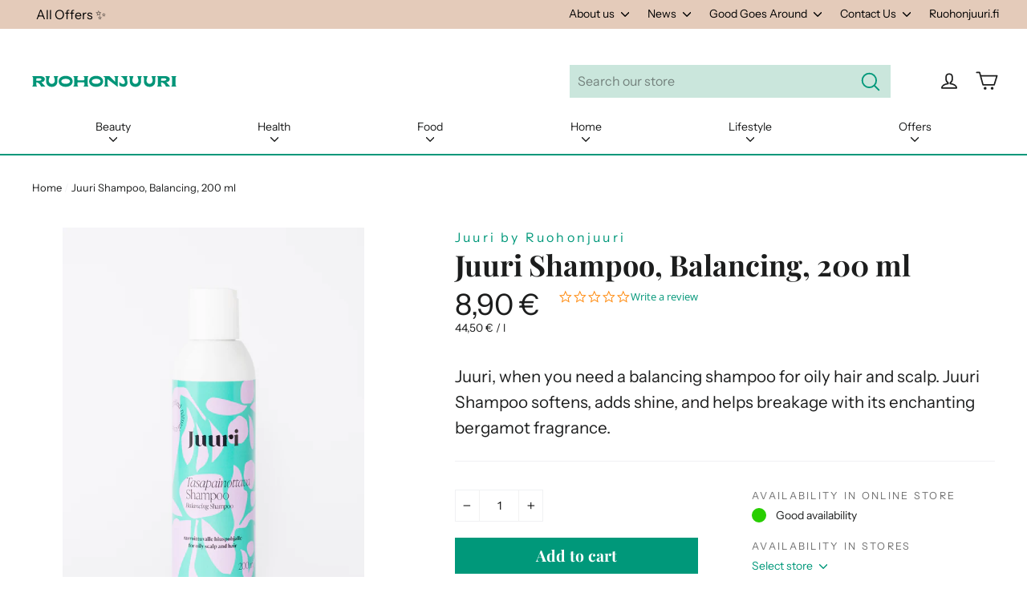

--- FILE ---
content_type: text/html; charset=utf-8
request_url: https://happyfoodstore.com/products/juuri-by-ruohonjuuri-juuri-shampoo-balancing-200-ml
body_size: 42582
content:
<!doctype html>
<html class="no-js" lang="en">
  <head><script src="https://cdn-widgetsrepository.yotpo.com/v1/loader/D7qCva8ADphumjpsornvwg" async></script><meta charset="utf-8">
    <meta http-equiv="X-UA-Compatible" content="IE=edge,chrome=1">
    <meta name="viewport" content="width=device-width,initial-scale=1">
    <meta name="theme-color" content="#00987a">
    <link rel="canonical" href="https://ruohonjuuri.com/products/juuri-by-ruohonjuuri-juuri-shampoo-balancing-200-ml">
    <meta name="format-detection" content="telephone=no"><link rel="shortcut icon" href="//happyfoodstore.com/cdn/shop/files/RJ_favicon_1_32x32.png?v=1626778508" type="image/png">
    <title>Juuri Shampoo, Balancing, 200 ml
&ndash; Ruohonjuuri
</title><meta name="description" content="Juuri Shampoo is a 100% traceable, natural cosmetic quality hair care product that balances and nourishes oily hair and scalp. Juuri Shampoo leaves hair healthy, vibrant and feeling fresh.Forest Lime softens hair, adds shine, lifts hair from the scalp and helps with breakage. The cleansing properties of peppermint refr"><meta property="og:site_name" content="Ruohonjuuri">
  <meta property="og:url" content="https://ruohonjuuri.com/products/juuri-by-ruohonjuuri-juuri-shampoo-balancing-200-ml">
  <meta property="og:title" content="Juuri Shampoo, Balancing, 200 ml">
  <meta property="og:type" content="product">
  <meta property="og:description" content="Juuri Shampoo is a 100% traceable, natural cosmetic quality hair care product that balances and nourishes oily hair and scalp. Juuri Shampoo leaves hair healthy, vibrant and feeling fresh.Forest Lime softens hair, adds shine, lifts hair from the scalp and helps with breakage. The cleansing properties of peppermint refr"><meta property="og:image" content="http://happyfoodstore.com/cdn/shop/products/007e3d8cb9d802083a651524cf6121ed_1200x1200.jpg?v=1702477208">
  <meta property="og:image:secure_url" content="https://happyfoodstore.com/cdn/shop/products/007e3d8cb9d802083a651524cf6121ed_1200x1200.jpg?v=1702477208">
  <meta name="twitter:site" content="@">
  <meta name="twitter:card" content="summary_large_image">
  <meta name="twitter:title" content="Juuri Shampoo, Balancing, 200 ml">
  <meta name="twitter:description" content="Juuri Shampoo is a 100% traceable, natural cosmetic quality hair care product that balances and nourishes oily hair and scalp. Juuri Shampoo leaves hair healthy, vibrant and feeling fresh.Forest Lime softens hair, adds shine, lifts hair from the scalp and helps with breakage. The cleansing properties of peppermint refr">

    <style data-shopify>
  @font-face {
  font-family: "Playfair Display";
  font-weight: 700;
  font-style: normal;
  src: url("//happyfoodstore.com/cdn/fonts/playfair_display/playfairdisplay_n7.592b3435e0fff3f50b26d410c73ae7ec893f6910.woff2") format("woff2"),
       url("//happyfoodstore.com/cdn/fonts/playfair_display/playfairdisplay_n7.998b1417dec711058cce2abb61a0b8c59066498f.woff") format("woff");
}

  @font-face {
  font-family: "Instrument Sans";
  font-weight: 400;
  font-style: normal;
  src: url("//happyfoodstore.com/cdn/fonts/instrument_sans/instrumentsans_n4.db86542ae5e1596dbdb28c279ae6c2086c4c5bfa.woff2") format("woff2"),
       url("//happyfoodstore.com/cdn/fonts/instrument_sans/instrumentsans_n4.510f1b081e58d08c30978f465518799851ef6d8b.woff") format("woff");
}


  @font-face {
  font-family: "Instrument Sans";
  font-weight: 700;
  font-style: normal;
  src: url("//happyfoodstore.com/cdn/fonts/instrument_sans/instrumentsans_n7.e4ad9032e203f9a0977786c356573ced65a7419a.woff2") format("woff2"),
       url("//happyfoodstore.com/cdn/fonts/instrument_sans/instrumentsans_n7.b9e40f166fb7639074ba34738101a9d2990bb41a.woff") format("woff");
}

  @font-face {
  font-family: "Instrument Sans";
  font-weight: 400;
  font-style: italic;
  src: url("//happyfoodstore.com/cdn/fonts/instrument_sans/instrumentsans_i4.028d3c3cd8d085648c808ceb20cd2fd1eb3560e5.woff2") format("woff2"),
       url("//happyfoodstore.com/cdn/fonts/instrument_sans/instrumentsans_i4.7e90d82df8dee29a99237cd19cc529d2206706a2.woff") format("woff");
}

  @font-face {
  font-family: "Instrument Sans";
  font-weight: 700;
  font-style: italic;
  src: url("//happyfoodstore.com/cdn/fonts/instrument_sans/instrumentsans_i7.d6063bb5d8f9cbf96eace9e8801697c54f363c6a.woff2") format("woff2"),
       url("//happyfoodstore.com/cdn/fonts/instrument_sans/instrumentsans_i7.ce33afe63f8198a3ac4261b826b560103542cd36.woff") format("woff");
}

</style>

    <link href="//happyfoodstore.com/cdn/shop/t/75/assets/theme.scss.css?v=35717895279631284551759345585" rel="stylesheet" type="text/css" media="all" />
    <script>
      document.documentElement.className = document.documentElement.className.replace('no-js', 'js');
      window.theme = window.theme || {};
      theme.routes = {
        cart: "/cart",
        cartAdd: "/cart/add",
        cartChange: "/cart/change"
      };
      theme.strings = {
        addToCart: "Add to cart",
        soldOut: "Sold Out",
        unavailable: "Unavailable",
        stockLabel: "[count] in stock",
        willNotShipUntil: "Will not ship until [date]",
        willBeInStockAfter: "Will be in stock after [date]",
        waitingForStock: "Inventory on the way",
        cartSavings: "You're saving [savings]",
        cartEmpty: "Your cart is currently empty.",
        cartTermsConfirmation: "You must agree with the terms and conditions of sales to check out",
        productBrandTag: "Translation missing: en.products.product.brand"
      };
      theme.settings = {
        dynamicVariantsEnable: true,
        dynamicVariantType: "button",
        cartType: "drawer",
        moneyFormat: "{{amount_with_comma_separator}} €",
        predictiveSearch: true,
        predictiveSearchType: "product,article,page",
        inventoryThreshold: 10,
        quickView: false,
        themeName: 'Motion',
        themeVersion: "5.0.5"
      };
    </script>
    <script>window.performance && window.performance.mark && window.performance.mark('shopify.content_for_header.start');</script><meta id="shopify-digital-wallet" name="shopify-digital-wallet" content="/50313789592/digital_wallets/dialog">
<meta name="shopify-checkout-api-token" content="eaa2c03eca8225daa75a531e99d47796">
<link rel="alternate" type="application/json+oembed" href="https://ruohonjuuri.com/products/juuri-by-ruohonjuuri-juuri-shampoo-balancing-200-ml.oembed">
<script async="async" src="/checkouts/internal/preloads.js?locale=en-FI"></script>
<link rel="preconnect" href="https://shop.app" crossorigin="anonymous">
<script async="async" src="https://shop.app/checkouts/internal/preloads.js?locale=en-FI&shop_id=50313789592" crossorigin="anonymous"></script>
<script id="apple-pay-shop-capabilities" type="application/json">{"shopId":50313789592,"countryCode":"FI","currencyCode":"EUR","merchantCapabilities":["supports3DS"],"merchantId":"gid:\/\/shopify\/Shop\/50313789592","merchantName":"Ruohonjuuri","requiredBillingContactFields":["postalAddress","email","phone"],"requiredShippingContactFields":["postalAddress","email","phone"],"shippingType":"shipping","supportedNetworks":["visa","maestro","masterCard","amex"],"total":{"type":"pending","label":"Ruohonjuuri","amount":"1.00"},"shopifyPaymentsEnabled":true,"supportsSubscriptions":true}</script>
<script id="shopify-features" type="application/json">{"accessToken":"eaa2c03eca8225daa75a531e99d47796","betas":["rich-media-storefront-analytics"],"domain":"happyfoodstore.com","predictiveSearch":true,"shopId":50313789592,"locale":"en"}</script>
<script>var Shopify = Shopify || {};
Shopify.shop = "ruohonjuuri-en.myshopify.com";
Shopify.locale = "en";
Shopify.currency = {"active":"EUR","rate":"1.0"};
Shopify.country = "FI";
Shopify.theme = {"name":"ruohonjuuri.com\/main","id":175814312282,"schema_name":"Motion","schema_version":"5.0.5","theme_store_id":null,"role":"main"};
Shopify.theme.handle = "null";
Shopify.theme.style = {"id":null,"handle":null};
Shopify.cdnHost = "happyfoodstore.com/cdn";
Shopify.routes = Shopify.routes || {};
Shopify.routes.root = "/";</script>
<script type="module">!function(o){(o.Shopify=o.Shopify||{}).modules=!0}(window);</script>
<script>!function(o){function n(){var o=[];function n(){o.push(Array.prototype.slice.apply(arguments))}return n.q=o,n}var t=o.Shopify=o.Shopify||{};t.loadFeatures=n(),t.autoloadFeatures=n()}(window);</script>
<script>
  window.ShopifyPay = window.ShopifyPay || {};
  window.ShopifyPay.apiHost = "shop.app\/pay";
  window.ShopifyPay.redirectState = null;
</script>
<script id="shop-js-analytics" type="application/json">{"pageType":"product"}</script>
<script defer="defer" async type="module" src="//happyfoodstore.com/cdn/shopifycloud/shop-js/modules/v2/client.init-shop-cart-sync_BdyHc3Nr.en.esm.js"></script>
<script defer="defer" async type="module" src="//happyfoodstore.com/cdn/shopifycloud/shop-js/modules/v2/chunk.common_Daul8nwZ.esm.js"></script>
<script type="module">
  await import("//happyfoodstore.com/cdn/shopifycloud/shop-js/modules/v2/client.init-shop-cart-sync_BdyHc3Nr.en.esm.js");
await import("//happyfoodstore.com/cdn/shopifycloud/shop-js/modules/v2/chunk.common_Daul8nwZ.esm.js");

  window.Shopify.SignInWithShop?.initShopCartSync?.({"fedCMEnabled":true,"windoidEnabled":true});

</script>
<script>
  window.Shopify = window.Shopify || {};
  if (!window.Shopify.featureAssets) window.Shopify.featureAssets = {};
  window.Shopify.featureAssets['shop-js'] = {"shop-cart-sync":["modules/v2/client.shop-cart-sync_QYOiDySF.en.esm.js","modules/v2/chunk.common_Daul8nwZ.esm.js"],"init-fed-cm":["modules/v2/client.init-fed-cm_DchLp9rc.en.esm.js","modules/v2/chunk.common_Daul8nwZ.esm.js"],"shop-button":["modules/v2/client.shop-button_OV7bAJc5.en.esm.js","modules/v2/chunk.common_Daul8nwZ.esm.js"],"init-windoid":["modules/v2/client.init-windoid_DwxFKQ8e.en.esm.js","modules/v2/chunk.common_Daul8nwZ.esm.js"],"shop-cash-offers":["modules/v2/client.shop-cash-offers_DWtL6Bq3.en.esm.js","modules/v2/chunk.common_Daul8nwZ.esm.js","modules/v2/chunk.modal_CQq8HTM6.esm.js"],"shop-toast-manager":["modules/v2/client.shop-toast-manager_CX9r1SjA.en.esm.js","modules/v2/chunk.common_Daul8nwZ.esm.js"],"init-shop-email-lookup-coordinator":["modules/v2/client.init-shop-email-lookup-coordinator_UhKnw74l.en.esm.js","modules/v2/chunk.common_Daul8nwZ.esm.js"],"pay-button":["modules/v2/client.pay-button_DzxNnLDY.en.esm.js","modules/v2/chunk.common_Daul8nwZ.esm.js"],"avatar":["modules/v2/client.avatar_BTnouDA3.en.esm.js"],"init-shop-cart-sync":["modules/v2/client.init-shop-cart-sync_BdyHc3Nr.en.esm.js","modules/v2/chunk.common_Daul8nwZ.esm.js"],"shop-login-button":["modules/v2/client.shop-login-button_D8B466_1.en.esm.js","modules/v2/chunk.common_Daul8nwZ.esm.js","modules/v2/chunk.modal_CQq8HTM6.esm.js"],"init-customer-accounts-sign-up":["modules/v2/client.init-customer-accounts-sign-up_C8fpPm4i.en.esm.js","modules/v2/client.shop-login-button_D8B466_1.en.esm.js","modules/v2/chunk.common_Daul8nwZ.esm.js","modules/v2/chunk.modal_CQq8HTM6.esm.js"],"init-shop-for-new-customer-accounts":["modules/v2/client.init-shop-for-new-customer-accounts_CVTO0Ztu.en.esm.js","modules/v2/client.shop-login-button_D8B466_1.en.esm.js","modules/v2/chunk.common_Daul8nwZ.esm.js","modules/v2/chunk.modal_CQq8HTM6.esm.js"],"init-customer-accounts":["modules/v2/client.init-customer-accounts_dRgKMfrE.en.esm.js","modules/v2/client.shop-login-button_D8B466_1.en.esm.js","modules/v2/chunk.common_Daul8nwZ.esm.js","modules/v2/chunk.modal_CQq8HTM6.esm.js"],"shop-follow-button":["modules/v2/client.shop-follow-button_CkZpjEct.en.esm.js","modules/v2/chunk.common_Daul8nwZ.esm.js","modules/v2/chunk.modal_CQq8HTM6.esm.js"],"lead-capture":["modules/v2/client.lead-capture_BntHBhfp.en.esm.js","modules/v2/chunk.common_Daul8nwZ.esm.js","modules/v2/chunk.modal_CQq8HTM6.esm.js"],"checkout-modal":["modules/v2/client.checkout-modal_CfxcYbTm.en.esm.js","modules/v2/chunk.common_Daul8nwZ.esm.js","modules/v2/chunk.modal_CQq8HTM6.esm.js"],"shop-login":["modules/v2/client.shop-login_Da4GZ2H6.en.esm.js","modules/v2/chunk.common_Daul8nwZ.esm.js","modules/v2/chunk.modal_CQq8HTM6.esm.js"],"payment-terms":["modules/v2/client.payment-terms_MV4M3zvL.en.esm.js","modules/v2/chunk.common_Daul8nwZ.esm.js","modules/v2/chunk.modal_CQq8HTM6.esm.js"]};
</script>
<script>(function() {
  var isLoaded = false;
  function asyncLoad() {
    if (isLoaded) return;
    isLoaded = true;
    var urls = ["https:\/\/cdn-loyalty.yotpo.com\/loader\/D7qCva8ADphumjpsornvwg.js?shop=ruohonjuuri-en.myshopify.com","https:\/\/script.custobar.com\/bsurz\/custobar-rzva32my2nhs.js?shop=ruohonjuuri-en.myshopify.com"];
    for (var i = 0; i < urls.length; i++) {
      var s = document.createElement('script');
      s.type = 'text/javascript';
      s.async = true;
      s.src = urls[i];
      var x = document.getElementsByTagName('script')[0];
      x.parentNode.insertBefore(s, x);
    }
  };
  if(window.attachEvent) {
    window.attachEvent('onload', asyncLoad);
  } else {
    window.addEventListener('load', asyncLoad, false);
  }
})();</script>
<script id="__st">var __st={"a":50313789592,"offset":0,"reqid":"9c1a3472-316d-4e33-a4aa-08fbb0a36a26-1768984483","pageurl":"happyfoodstore.com\/products\/juuri-by-ruohonjuuri-juuri-shampoo-balancing-200-ml","u":"7a8a6dcfa638","p":"product","rtyp":"product","rid":8662730965338};</script>
<script>window.ShopifyPaypalV4VisibilityTracking = true;</script>
<script id="captcha-bootstrap">!function(){'use strict';const t='contact',e='account',n='new_comment',o=[[t,t],['blogs',n],['comments',n],[t,'customer']],c=[[e,'customer_login'],[e,'guest_login'],[e,'recover_customer_password'],[e,'create_customer']],r=t=>t.map((([t,e])=>`form[action*='/${t}']:not([data-nocaptcha='true']) input[name='form_type'][value='${e}']`)).join(','),a=t=>()=>t?[...document.querySelectorAll(t)].map((t=>t.form)):[];function s(){const t=[...o],e=r(t);return a(e)}const i='password',u='form_key',d=['recaptcha-v3-token','g-recaptcha-response','h-captcha-response',i],f=()=>{try{return window.sessionStorage}catch{return}},m='__shopify_v',_=t=>t.elements[u];function p(t,e,n=!1){try{const o=window.sessionStorage,c=JSON.parse(o.getItem(e)),{data:r}=function(t){const{data:e,action:n}=t;return t[m]||n?{data:e,action:n}:{data:t,action:n}}(c);for(const[e,n]of Object.entries(r))t.elements[e]&&(t.elements[e].value=n);n&&o.removeItem(e)}catch(o){console.error('form repopulation failed',{error:o})}}const l='form_type',E='cptcha';function T(t){t.dataset[E]=!0}const w=window,h=w.document,L='Shopify',v='ce_forms',y='captcha';let A=!1;((t,e)=>{const n=(g='f06e6c50-85a8-45c8-87d0-21a2b65856fe',I='https://cdn.shopify.com/shopifycloud/storefront-forms-hcaptcha/ce_storefront_forms_captcha_hcaptcha.v1.5.2.iife.js',D={infoText:'Protected by hCaptcha',privacyText:'Privacy',termsText:'Terms'},(t,e,n)=>{const o=w[L][v],c=o.bindForm;if(c)return c(t,g,e,D).then(n);var r;o.q.push([[t,g,e,D],n]),r=I,A||(h.body.append(Object.assign(h.createElement('script'),{id:'captcha-provider',async:!0,src:r})),A=!0)});var g,I,D;w[L]=w[L]||{},w[L][v]=w[L][v]||{},w[L][v].q=[],w[L][y]=w[L][y]||{},w[L][y].protect=function(t,e){n(t,void 0,e),T(t)},Object.freeze(w[L][y]),function(t,e,n,w,h,L){const[v,y,A,g]=function(t,e,n){const i=e?o:[],u=t?c:[],d=[...i,...u],f=r(d),m=r(i),_=r(d.filter((([t,e])=>n.includes(e))));return[a(f),a(m),a(_),s()]}(w,h,L),I=t=>{const e=t.target;return e instanceof HTMLFormElement?e:e&&e.form},D=t=>v().includes(t);t.addEventListener('submit',(t=>{const e=I(t);if(!e)return;const n=D(e)&&!e.dataset.hcaptchaBound&&!e.dataset.recaptchaBound,o=_(e),c=g().includes(e)&&(!o||!o.value);(n||c)&&t.preventDefault(),c&&!n&&(function(t){try{if(!f())return;!function(t){const e=f();if(!e)return;const n=_(t);if(!n)return;const o=n.value;o&&e.removeItem(o)}(t);const e=Array.from(Array(32),(()=>Math.random().toString(36)[2])).join('');!function(t,e){_(t)||t.append(Object.assign(document.createElement('input'),{type:'hidden',name:u})),t.elements[u].value=e}(t,e),function(t,e){const n=f();if(!n)return;const o=[...t.querySelectorAll(`input[type='${i}']`)].map((({name:t})=>t)),c=[...d,...o],r={};for(const[a,s]of new FormData(t).entries())c.includes(a)||(r[a]=s);n.setItem(e,JSON.stringify({[m]:1,action:t.action,data:r}))}(t,e)}catch(e){console.error('failed to persist form',e)}}(e),e.submit())}));const S=(t,e)=>{t&&!t.dataset[E]&&(n(t,e.some((e=>e===t))),T(t))};for(const o of['focusin','change'])t.addEventListener(o,(t=>{const e=I(t);D(e)&&S(e,y())}));const B=e.get('form_key'),M=e.get(l),P=B&&M;t.addEventListener('DOMContentLoaded',(()=>{const t=y();if(P)for(const e of t)e.elements[l].value===M&&p(e,B);[...new Set([...A(),...v().filter((t=>'true'===t.dataset.shopifyCaptcha))])].forEach((e=>S(e,t)))}))}(h,new URLSearchParams(w.location.search),n,t,e,['guest_login'])})(!0,!0)}();</script>
<script integrity="sha256-4kQ18oKyAcykRKYeNunJcIwy7WH5gtpwJnB7kiuLZ1E=" data-source-attribution="shopify.loadfeatures" defer="defer" src="//happyfoodstore.com/cdn/shopifycloud/storefront/assets/storefront/load_feature-a0a9edcb.js" crossorigin="anonymous"></script>
<script crossorigin="anonymous" defer="defer" src="//happyfoodstore.com/cdn/shopifycloud/storefront/assets/shopify_pay/storefront-65b4c6d7.js?v=20250812"></script>
<script data-source-attribution="shopify.dynamic_checkout.dynamic.init">var Shopify=Shopify||{};Shopify.PaymentButton=Shopify.PaymentButton||{isStorefrontPortableWallets:!0,init:function(){window.Shopify.PaymentButton.init=function(){};var t=document.createElement("script");t.src="https://happyfoodstore.com/cdn/shopifycloud/portable-wallets/latest/portable-wallets.en.js",t.type="module",document.head.appendChild(t)}};
</script>
<script data-source-attribution="shopify.dynamic_checkout.buyer_consent">
  function portableWalletsHideBuyerConsent(e){var t=document.getElementById("shopify-buyer-consent"),n=document.getElementById("shopify-subscription-policy-button");t&&n&&(t.classList.add("hidden"),t.setAttribute("aria-hidden","true"),n.removeEventListener("click",e))}function portableWalletsShowBuyerConsent(e){var t=document.getElementById("shopify-buyer-consent"),n=document.getElementById("shopify-subscription-policy-button");t&&n&&(t.classList.remove("hidden"),t.removeAttribute("aria-hidden"),n.addEventListener("click",e))}window.Shopify?.PaymentButton&&(window.Shopify.PaymentButton.hideBuyerConsent=portableWalletsHideBuyerConsent,window.Shopify.PaymentButton.showBuyerConsent=portableWalletsShowBuyerConsent);
</script>
<script data-source-attribution="shopify.dynamic_checkout.cart.bootstrap">document.addEventListener("DOMContentLoaded",(function(){function t(){return document.querySelector("shopify-accelerated-checkout-cart, shopify-accelerated-checkout")}if(t())Shopify.PaymentButton.init();else{new MutationObserver((function(e,n){t()&&(Shopify.PaymentButton.init(),n.disconnect())})).observe(document.body,{childList:!0,subtree:!0})}}));
</script>
<link id="shopify-accelerated-checkout-styles" rel="stylesheet" media="screen" href="https://happyfoodstore.com/cdn/shopifycloud/portable-wallets/latest/accelerated-checkout-backwards-compat.css" crossorigin="anonymous">
<style id="shopify-accelerated-checkout-cart">
        #shopify-buyer-consent {
  margin-top: 1em;
  display: inline-block;
  width: 100%;
}

#shopify-buyer-consent.hidden {
  display: none;
}

#shopify-subscription-policy-button {
  background: none;
  border: none;
  padding: 0;
  text-decoration: underline;
  font-size: inherit;
  cursor: pointer;
}

#shopify-subscription-policy-button::before {
  box-shadow: none;
}

      </style>

<script>window.performance && window.performance.mark && window.performance.mark('shopify.content_for_header.end');</script>
    <script src="//happyfoodstore.com/cdn/shop/t/75/assets/vendor-scripts-v9.js" defer="defer"></script><script src="//happyfoodstore.com/cdn/shop/t/75/assets/theme.js?v=128706365865890705931733999098" defer="defer"></script><!-- YOTPO -->
    <script type="text/javascript">
      (function e() {
        var e = document.createElement('script');
        (e.type = 'text/javascript'),
          (e.async = true),
          (e.src = '//staticw2.yotpo.com/UWzb4cuxqx7y14oJg0CKyyk1wKq5zOOi42ishYj3/widget.js');
        var t = document.getElementsByTagName('script')[0];
        t.parentNode.insertBefore(e, t);
      })();
    </script><script>
!function(f,b,e,v,n,t,s)
{if(f.fbq)return;n=f.fbq=function(){n.callMethod?
n.callMethod.apply(n,arguments):n.queue.push(arguments)};
if(!f._fbq)f._fbq=n;n.push=n;n.loaded=!0;n.version='2.0';
n.queue=[];t=b.createElement(e);t.async=!0;
t.src=v;s=b.getElementsByTagName(e)[0];
s.parentNode.insertBefore(t,s)}(window,document,'script',
'https://connect.facebook.net/en_US/fbevents.js');
 fbq('init', '1461137664207573'); 
fbq('track', 'PageView');
</script>
<noscript>
 <img height="1" width="1" src="https://www.facebook.com/tr?id=1461137664207573&ev=PageView%0A&noscript=1">
</noscript>
<!-- Global site tag (gtag.js) - Google AdWords:952976934 -->
<script async src="https://www.googletagmanager.com/gtag/js?id=AW-952976934"></script>
<script>
  window.dataLayer = window.dataLayer || [];
  function gtag(){dataLayer.push(arguments);}
  gtag('js', new Date());

  gtag('config', 'AW-952976934');
</script>
<!-- Google Tag Manager -->
<script>(function(w,d,s,l,i){w[l]=w[l]||[];w[l].push({'gtm.start':
new Date().getTime(),event:'gtm.js'});var f=d.getElementsByTagName(s)[0],
j=d.createElement(s),dl=l!='dataLayer'?'&l='+l:'';j.async=true;j.src=
'https://www.googletagmanager.com/gtm.js?id='+i+dl;f.parentNode.insertBefore(j,f);
})(window,document,'script','dataLayer','GTM-5ZTSRWT');</script>
<!-- End Google Tag Manager -->
<meta name="google-site-verification" content="ugh-oTsbql9siCr1FJomQ2ibRxZy3W9LJkoI3gJw6cA">
<!-- giosg tag / Giosg poistunut 02/24 -->
<!--  
    <script>
      (function (w, t, f) {
        var s = 'script',
          o = '_giosg',
          h = 'https://service.giosg.com',
          e,
          n;
        e = t.createElement(s);
        e.async = 1;
        e.src = h + '/live2/' + f;
        w[o] =
          w[o] ||
          function () {
            (w[o]._e = w[o]._e || []).push(arguments);
          };
        w[o]._c = f;
        w[o]._h = h;
        n = t.getElementsByTagName(s)[0];
        n.parentNode.insertBefore(e, n);
      })(window, document, '90ecd734-9930-11ec-b4be-0242ac120019');
    </script>
-->    
    <!-- giosg tag -->

    <script src="https://cdn-widgetsrepository.yotpo.com/v1/loader/D7qCva8ADphumjpsornvwg" async></script>
    
    
  <script id="CookieConsent" src="https://policy.app.cookieinformation.com/uc.js" data-culture="EN" type="text/javascript"></script>
  
  <script>
  window.addEventListener('CookieInformationConsentGiven', function (event) { 
    if(CookieInformation.getConsentGivenFor('cookie_cat_statistic') && CookieInformation.getConsentGivenFor('cookie_cat_marketing')) {
  window.Shopify.customerPrivacy.setTrackingConsent(true, function(e){
    console.log("Set Tracking Consent", true);
  });
  }else{
  window.Shopify.customerPrivacy.setTrackingConsent(false, function(e){
    console.log("Set Tracking Consent", false);
  });
  }
  }, false);
  </script>

  
  <script>  
  document.addEventListener('DOMContentLoaded', function(){
    
    document.querySelector('[href="#cookieinformation"]').addEventListener('click', function(evt){
    evt.preventDefault();
    CookieConsent.renew();
    }, false);
  
  }, false);
  </script>
  

  <link href="https://monorail-edge.shopifysvc.com" rel="dns-prefetch">
<script>(function(){if ("sendBeacon" in navigator && "performance" in window) {try {var session_token_from_headers = performance.getEntriesByType('navigation')[0].serverTiming.find(x => x.name == '_s').description;} catch {var session_token_from_headers = undefined;}var session_cookie_matches = document.cookie.match(/_shopify_s=([^;]*)/);var session_token_from_cookie = session_cookie_matches && session_cookie_matches.length === 2 ? session_cookie_matches[1] : "";var session_token = session_token_from_headers || session_token_from_cookie || "";function handle_abandonment_event(e) {var entries = performance.getEntries().filter(function(entry) {return /monorail-edge.shopifysvc.com/.test(entry.name);});if (!window.abandonment_tracked && entries.length === 0) {window.abandonment_tracked = true;var currentMs = Date.now();var navigation_start = performance.timing.navigationStart;var payload = {shop_id: 50313789592,url: window.location.href,navigation_start,duration: currentMs - navigation_start,session_token,page_type: "product"};window.navigator.sendBeacon("https://monorail-edge.shopifysvc.com/v1/produce", JSON.stringify({schema_id: "online_store_buyer_site_abandonment/1.1",payload: payload,metadata: {event_created_at_ms: currentMs,event_sent_at_ms: currentMs}}));}}window.addEventListener('pagehide', handle_abandonment_event);}}());</script>
<script id="web-pixels-manager-setup">(function e(e,d,r,n,o){if(void 0===o&&(o={}),!Boolean(null===(a=null===(i=window.Shopify)||void 0===i?void 0:i.analytics)||void 0===a?void 0:a.replayQueue)){var i,a;window.Shopify=window.Shopify||{};var t=window.Shopify;t.analytics=t.analytics||{};var s=t.analytics;s.replayQueue=[],s.publish=function(e,d,r){return s.replayQueue.push([e,d,r]),!0};try{self.performance.mark("wpm:start")}catch(e){}var l=function(){var e={modern:/Edge?\/(1{2}[4-9]|1[2-9]\d|[2-9]\d{2}|\d{4,})\.\d+(\.\d+|)|Firefox\/(1{2}[4-9]|1[2-9]\d|[2-9]\d{2}|\d{4,})\.\d+(\.\d+|)|Chrom(ium|e)\/(9{2}|\d{3,})\.\d+(\.\d+|)|(Maci|X1{2}).+ Version\/(15\.\d+|(1[6-9]|[2-9]\d|\d{3,})\.\d+)([,.]\d+|)( \(\w+\)|)( Mobile\/\w+|) Safari\/|Chrome.+OPR\/(9{2}|\d{3,})\.\d+\.\d+|(CPU[ +]OS|iPhone[ +]OS|CPU[ +]iPhone|CPU IPhone OS|CPU iPad OS)[ +]+(15[._]\d+|(1[6-9]|[2-9]\d|\d{3,})[._]\d+)([._]\d+|)|Android:?[ /-](13[3-9]|1[4-9]\d|[2-9]\d{2}|\d{4,})(\.\d+|)(\.\d+|)|Android.+Firefox\/(13[5-9]|1[4-9]\d|[2-9]\d{2}|\d{4,})\.\d+(\.\d+|)|Android.+Chrom(ium|e)\/(13[3-9]|1[4-9]\d|[2-9]\d{2}|\d{4,})\.\d+(\.\d+|)|SamsungBrowser\/([2-9]\d|\d{3,})\.\d+/,legacy:/Edge?\/(1[6-9]|[2-9]\d|\d{3,})\.\d+(\.\d+|)|Firefox\/(5[4-9]|[6-9]\d|\d{3,})\.\d+(\.\d+|)|Chrom(ium|e)\/(5[1-9]|[6-9]\d|\d{3,})\.\d+(\.\d+|)([\d.]+$|.*Safari\/(?![\d.]+ Edge\/[\d.]+$))|(Maci|X1{2}).+ Version\/(10\.\d+|(1[1-9]|[2-9]\d|\d{3,})\.\d+)([,.]\d+|)( \(\w+\)|)( Mobile\/\w+|) Safari\/|Chrome.+OPR\/(3[89]|[4-9]\d|\d{3,})\.\d+\.\d+|(CPU[ +]OS|iPhone[ +]OS|CPU[ +]iPhone|CPU IPhone OS|CPU iPad OS)[ +]+(10[._]\d+|(1[1-9]|[2-9]\d|\d{3,})[._]\d+)([._]\d+|)|Android:?[ /-](13[3-9]|1[4-9]\d|[2-9]\d{2}|\d{4,})(\.\d+|)(\.\d+|)|Mobile Safari.+OPR\/([89]\d|\d{3,})\.\d+\.\d+|Android.+Firefox\/(13[5-9]|1[4-9]\d|[2-9]\d{2}|\d{4,})\.\d+(\.\d+|)|Android.+Chrom(ium|e)\/(13[3-9]|1[4-9]\d|[2-9]\d{2}|\d{4,})\.\d+(\.\d+|)|Android.+(UC? ?Browser|UCWEB|U3)[ /]?(15\.([5-9]|\d{2,})|(1[6-9]|[2-9]\d|\d{3,})\.\d+)\.\d+|SamsungBrowser\/(5\.\d+|([6-9]|\d{2,})\.\d+)|Android.+MQ{2}Browser\/(14(\.(9|\d{2,})|)|(1[5-9]|[2-9]\d|\d{3,})(\.\d+|))(\.\d+|)|K[Aa][Ii]OS\/(3\.\d+|([4-9]|\d{2,})\.\d+)(\.\d+|)/},d=e.modern,r=e.legacy,n=navigator.userAgent;return n.match(d)?"modern":n.match(r)?"legacy":"unknown"}(),u="modern"===l?"modern":"legacy",c=(null!=n?n:{modern:"",legacy:""})[u],f=function(e){return[e.baseUrl,"/wpm","/b",e.hashVersion,"modern"===e.buildTarget?"m":"l",".js"].join("")}({baseUrl:d,hashVersion:r,buildTarget:u}),m=function(e){var d=e.version,r=e.bundleTarget,n=e.surface,o=e.pageUrl,i=e.monorailEndpoint;return{emit:function(e){var a=e.status,t=e.errorMsg,s=(new Date).getTime(),l=JSON.stringify({metadata:{event_sent_at_ms:s},events:[{schema_id:"web_pixels_manager_load/3.1",payload:{version:d,bundle_target:r,page_url:o,status:a,surface:n,error_msg:t},metadata:{event_created_at_ms:s}}]});if(!i)return console&&console.warn&&console.warn("[Web Pixels Manager] No Monorail endpoint provided, skipping logging."),!1;try{return self.navigator.sendBeacon.bind(self.navigator)(i,l)}catch(e){}var u=new XMLHttpRequest;try{return u.open("POST",i,!0),u.setRequestHeader("Content-Type","text/plain"),u.send(l),!0}catch(e){return console&&console.warn&&console.warn("[Web Pixels Manager] Got an unhandled error while logging to Monorail."),!1}}}}({version:r,bundleTarget:l,surface:e.surface,pageUrl:self.location.href,monorailEndpoint:e.monorailEndpoint});try{o.browserTarget=l,function(e){var d=e.src,r=e.async,n=void 0===r||r,o=e.onload,i=e.onerror,a=e.sri,t=e.scriptDataAttributes,s=void 0===t?{}:t,l=document.createElement("script"),u=document.querySelector("head"),c=document.querySelector("body");if(l.async=n,l.src=d,a&&(l.integrity=a,l.crossOrigin="anonymous"),s)for(var f in s)if(Object.prototype.hasOwnProperty.call(s,f))try{l.dataset[f]=s[f]}catch(e){}if(o&&l.addEventListener("load",o),i&&l.addEventListener("error",i),u)u.appendChild(l);else{if(!c)throw new Error("Did not find a head or body element to append the script");c.appendChild(l)}}({src:f,async:!0,onload:function(){if(!function(){var e,d;return Boolean(null===(d=null===(e=window.Shopify)||void 0===e?void 0:e.analytics)||void 0===d?void 0:d.initialized)}()){var d=window.webPixelsManager.init(e)||void 0;if(d){var r=window.Shopify.analytics;r.replayQueue.forEach((function(e){var r=e[0],n=e[1],o=e[2];d.publishCustomEvent(r,n,o)})),r.replayQueue=[],r.publish=d.publishCustomEvent,r.visitor=d.visitor,r.initialized=!0}}},onerror:function(){return m.emit({status:"failed",errorMsg:"".concat(f," has failed to load")})},sri:function(e){var d=/^sha384-[A-Za-z0-9+/=]+$/;return"string"==typeof e&&d.test(e)}(c)?c:"",scriptDataAttributes:o}),m.emit({status:"loading"})}catch(e){m.emit({status:"failed",errorMsg:(null==e?void 0:e.message)||"Unknown error"})}}})({shopId: 50313789592,storefrontBaseUrl: "https://ruohonjuuri.com",extensionsBaseUrl: "https://extensions.shopifycdn.com/cdn/shopifycloud/web-pixels-manager",monorailEndpoint: "https://monorail-edge.shopifysvc.com/unstable/produce_batch",surface: "storefront-renderer",enabledBetaFlags: ["2dca8a86"],webPixelsConfigList: [{"id":"2984444250","configuration":"{\"yotpoStoreId\":\"UWzb4cuxqx7y14oJg0CKyyk1wKq5zOOi42ishYj3\"}","eventPayloadVersion":"v1","runtimeContext":"STRICT","scriptVersion":"8bb37a256888599d9a3d57f0551d3859","type":"APP","apiClientId":70132,"privacyPurposes":["ANALYTICS","MARKETING","SALE_OF_DATA"],"dataSharingAdjustments":{"protectedCustomerApprovalScopes":["read_customer_address","read_customer_email","read_customer_name","read_customer_personal_data","read_customer_phone"]}},{"id":"975143258","configuration":"{\"config\":\"{\\\"pixel_id\\\":\\\"G-KY9G3Y58KK\\\",\\\"gtag_events\\\":[{\\\"type\\\":\\\"purchase\\\",\\\"action_label\\\":\\\"G-KY9G3Y58KK\\\"},{\\\"type\\\":\\\"page_view\\\",\\\"action_label\\\":\\\"G-KY9G3Y58KK\\\"},{\\\"type\\\":\\\"view_item\\\",\\\"action_label\\\":\\\"G-KY9G3Y58KK\\\"},{\\\"type\\\":\\\"search\\\",\\\"action_label\\\":\\\"G-KY9G3Y58KK\\\"},{\\\"type\\\":\\\"add_to_cart\\\",\\\"action_label\\\":\\\"G-KY9G3Y58KK\\\"},{\\\"type\\\":\\\"begin_checkout\\\",\\\"action_label\\\":\\\"G-KY9G3Y58KK\\\"},{\\\"type\\\":\\\"add_payment_info\\\",\\\"action_label\\\":\\\"G-KY9G3Y58KK\\\"}],\\\"enable_monitoring_mode\\\":false}\"}","eventPayloadVersion":"v1","runtimeContext":"OPEN","scriptVersion":"b2a88bafab3e21179ed38636efcd8a93","type":"APP","apiClientId":1780363,"privacyPurposes":[],"dataSharingAdjustments":{"protectedCustomerApprovalScopes":["read_customer_address","read_customer_email","read_customer_name","read_customer_personal_data","read_customer_phone"]}},{"id":"429195610","configuration":"{\"pixel_id\":\"2823028337921888\",\"pixel_type\":\"facebook_pixel\",\"metaapp_system_user_token\":\"-\"}","eventPayloadVersion":"v1","runtimeContext":"OPEN","scriptVersion":"ca16bc87fe92b6042fbaa3acc2fbdaa6","type":"APP","apiClientId":2329312,"privacyPurposes":["ANALYTICS","MARKETING","SALE_OF_DATA"],"dataSharingAdjustments":{"protectedCustomerApprovalScopes":["read_customer_address","read_customer_email","read_customer_name","read_customer_personal_data","read_customer_phone"]}},{"id":"160235866","configuration":"{\"tagID\":\"2614207005752\"}","eventPayloadVersion":"v1","runtimeContext":"STRICT","scriptVersion":"18031546ee651571ed29edbe71a3550b","type":"APP","apiClientId":3009811,"privacyPurposes":["ANALYTICS","MARKETING","SALE_OF_DATA"],"dataSharingAdjustments":{"protectedCustomerApprovalScopes":["read_customer_address","read_customer_email","read_customer_name","read_customer_personal_data","read_customer_phone"]}},{"id":"shopify-app-pixel","configuration":"{}","eventPayloadVersion":"v1","runtimeContext":"STRICT","scriptVersion":"0450","apiClientId":"shopify-pixel","type":"APP","privacyPurposes":["ANALYTICS","MARKETING"]},{"id":"shopify-custom-pixel","eventPayloadVersion":"v1","runtimeContext":"LAX","scriptVersion":"0450","apiClientId":"shopify-pixel","type":"CUSTOM","privacyPurposes":["ANALYTICS","MARKETING"]}],isMerchantRequest: false,initData: {"shop":{"name":"Ruohonjuuri","paymentSettings":{"currencyCode":"EUR"},"myshopifyDomain":"ruohonjuuri-en.myshopify.com","countryCode":"FI","storefrontUrl":"https:\/\/ruohonjuuri.com"},"customer":null,"cart":null,"checkout":null,"productVariants":[{"price":{"amount":8.9,"currencyCode":"EUR"},"product":{"title":"Juuri Shampoo, Balancing, 200 ml","vendor":"Juuri by Ruohonjuuri","id":"8662730965338","untranslatedTitle":"Juuri Shampoo, Balancing, 200 ml","url":"\/products\/juuri-by-ruohonjuuri-juuri-shampoo-balancing-200-ml","type":"Hair Color"},"id":"47426983625050","image":{"src":"\/\/happyfoodstore.com\/cdn\/shop\/products\/007e3d8cb9d802083a651524cf6121ed.jpg?v=1702477208"},"sku":"JUURI-6429811083226","title":"Default Title","untranslatedTitle":"Default Title"}],"purchasingCompany":null},},"https://happyfoodstore.com/cdn","fcfee988w5aeb613cpc8e4bc33m6693e112",{"modern":"","legacy":""},{"shopId":"50313789592","storefrontBaseUrl":"https:\/\/ruohonjuuri.com","extensionBaseUrl":"https:\/\/extensions.shopifycdn.com\/cdn\/shopifycloud\/web-pixels-manager","surface":"storefront-renderer","enabledBetaFlags":"[\"2dca8a86\"]","isMerchantRequest":"false","hashVersion":"fcfee988w5aeb613cpc8e4bc33m6693e112","publish":"custom","events":"[[\"page_viewed\",{}],[\"product_viewed\",{\"productVariant\":{\"price\":{\"amount\":8.9,\"currencyCode\":\"EUR\"},\"product\":{\"title\":\"Juuri Shampoo, Balancing, 200 ml\",\"vendor\":\"Juuri by Ruohonjuuri\",\"id\":\"8662730965338\",\"untranslatedTitle\":\"Juuri Shampoo, Balancing, 200 ml\",\"url\":\"\/products\/juuri-by-ruohonjuuri-juuri-shampoo-balancing-200-ml\",\"type\":\"Hair Color\"},\"id\":\"47426983625050\",\"image\":{\"src\":\"\/\/happyfoodstore.com\/cdn\/shop\/products\/007e3d8cb9d802083a651524cf6121ed.jpg?v=1702477208\"},\"sku\":\"JUURI-6429811083226\",\"title\":\"Default Title\",\"untranslatedTitle\":\"Default Title\"}}]]"});</script><script>
  window.ShopifyAnalytics = window.ShopifyAnalytics || {};
  window.ShopifyAnalytics.meta = window.ShopifyAnalytics.meta || {};
  window.ShopifyAnalytics.meta.currency = 'EUR';
  var meta = {"product":{"id":8662730965338,"gid":"gid:\/\/shopify\/Product\/8662730965338","vendor":"Juuri by Ruohonjuuri","type":"Hair Color","handle":"juuri-by-ruohonjuuri-juuri-shampoo-balancing-200-ml","variants":[{"id":47426983625050,"price":890,"name":"Juuri Shampoo, Balancing, 200 ml","public_title":null,"sku":"JUURI-6429811083226"}],"remote":false},"page":{"pageType":"product","resourceType":"product","resourceId":8662730965338,"requestId":"9c1a3472-316d-4e33-a4aa-08fbb0a36a26-1768984483"}};
  for (var attr in meta) {
    window.ShopifyAnalytics.meta[attr] = meta[attr];
  }
</script>
<script class="analytics">
  (function () {
    var customDocumentWrite = function(content) {
      var jquery = null;

      if (window.jQuery) {
        jquery = window.jQuery;
      } else if (window.Checkout && window.Checkout.$) {
        jquery = window.Checkout.$;
      }

      if (jquery) {
        jquery('body').append(content);
      }
    };

    var hasLoggedConversion = function(token) {
      if (token) {
        return document.cookie.indexOf('loggedConversion=' + token) !== -1;
      }
      return false;
    }

    var setCookieIfConversion = function(token) {
      if (token) {
        var twoMonthsFromNow = new Date(Date.now());
        twoMonthsFromNow.setMonth(twoMonthsFromNow.getMonth() + 2);

        document.cookie = 'loggedConversion=' + token + '; expires=' + twoMonthsFromNow;
      }
    }

    var trekkie = window.ShopifyAnalytics.lib = window.trekkie = window.trekkie || [];
    if (trekkie.integrations) {
      return;
    }
    trekkie.methods = [
      'identify',
      'page',
      'ready',
      'track',
      'trackForm',
      'trackLink'
    ];
    trekkie.factory = function(method) {
      return function() {
        var args = Array.prototype.slice.call(arguments);
        args.unshift(method);
        trekkie.push(args);
        return trekkie;
      };
    };
    for (var i = 0; i < trekkie.methods.length; i++) {
      var key = trekkie.methods[i];
      trekkie[key] = trekkie.factory(key);
    }
    trekkie.load = function(config) {
      trekkie.config = config || {};
      trekkie.config.initialDocumentCookie = document.cookie;
      var first = document.getElementsByTagName('script')[0];
      var script = document.createElement('script');
      script.type = 'text/javascript';
      script.onerror = function(e) {
        var scriptFallback = document.createElement('script');
        scriptFallback.type = 'text/javascript';
        scriptFallback.onerror = function(error) {
                var Monorail = {
      produce: function produce(monorailDomain, schemaId, payload) {
        var currentMs = new Date().getTime();
        var event = {
          schema_id: schemaId,
          payload: payload,
          metadata: {
            event_created_at_ms: currentMs,
            event_sent_at_ms: currentMs
          }
        };
        return Monorail.sendRequest("https://" + monorailDomain + "/v1/produce", JSON.stringify(event));
      },
      sendRequest: function sendRequest(endpointUrl, payload) {
        // Try the sendBeacon API
        if (window && window.navigator && typeof window.navigator.sendBeacon === 'function' && typeof window.Blob === 'function' && !Monorail.isIos12()) {
          var blobData = new window.Blob([payload], {
            type: 'text/plain'
          });

          if (window.navigator.sendBeacon(endpointUrl, blobData)) {
            return true;
          } // sendBeacon was not successful

        } // XHR beacon

        var xhr = new XMLHttpRequest();

        try {
          xhr.open('POST', endpointUrl);
          xhr.setRequestHeader('Content-Type', 'text/plain');
          xhr.send(payload);
        } catch (e) {
          console.log(e);
        }

        return false;
      },
      isIos12: function isIos12() {
        return window.navigator.userAgent.lastIndexOf('iPhone; CPU iPhone OS 12_') !== -1 || window.navigator.userAgent.lastIndexOf('iPad; CPU OS 12_') !== -1;
      }
    };
    Monorail.produce('monorail-edge.shopifysvc.com',
      'trekkie_storefront_load_errors/1.1',
      {shop_id: 50313789592,
      theme_id: 175814312282,
      app_name: "storefront",
      context_url: window.location.href,
      source_url: "//happyfoodstore.com/cdn/s/trekkie.storefront.cd680fe47e6c39ca5d5df5f0a32d569bc48c0f27.min.js"});

        };
        scriptFallback.async = true;
        scriptFallback.src = '//happyfoodstore.com/cdn/s/trekkie.storefront.cd680fe47e6c39ca5d5df5f0a32d569bc48c0f27.min.js';
        first.parentNode.insertBefore(scriptFallback, first);
      };
      script.async = true;
      script.src = '//happyfoodstore.com/cdn/s/trekkie.storefront.cd680fe47e6c39ca5d5df5f0a32d569bc48c0f27.min.js';
      first.parentNode.insertBefore(script, first);
    };
    trekkie.load(
      {"Trekkie":{"appName":"storefront","development":false,"defaultAttributes":{"shopId":50313789592,"isMerchantRequest":null,"themeId":175814312282,"themeCityHash":"8830766552026741542","contentLanguage":"en","currency":"EUR"},"isServerSideCookieWritingEnabled":true,"monorailRegion":"shop_domain","enabledBetaFlags":["65f19447"]},"Session Attribution":{},"S2S":{"facebookCapiEnabled":true,"source":"trekkie-storefront-renderer","apiClientId":580111}}
    );

    var loaded = false;
    trekkie.ready(function() {
      if (loaded) return;
      loaded = true;

      window.ShopifyAnalytics.lib = window.trekkie;

      var originalDocumentWrite = document.write;
      document.write = customDocumentWrite;
      try { window.ShopifyAnalytics.merchantGoogleAnalytics.call(this); } catch(error) {};
      document.write = originalDocumentWrite;

      window.ShopifyAnalytics.lib.page(null,{"pageType":"product","resourceType":"product","resourceId":8662730965338,"requestId":"9c1a3472-316d-4e33-a4aa-08fbb0a36a26-1768984483","shopifyEmitted":true});

      var match = window.location.pathname.match(/checkouts\/(.+)\/(thank_you|post_purchase)/)
      var token = match? match[1]: undefined;
      if (!hasLoggedConversion(token)) {
        setCookieIfConversion(token);
        window.ShopifyAnalytics.lib.track("Viewed Product",{"currency":"EUR","variantId":47426983625050,"productId":8662730965338,"productGid":"gid:\/\/shopify\/Product\/8662730965338","name":"Juuri Shampoo, Balancing, 200 ml","price":"8.90","sku":"JUURI-6429811083226","brand":"Juuri by Ruohonjuuri","variant":null,"category":"Hair Color","nonInteraction":true,"remote":false},undefined,undefined,{"shopifyEmitted":true});
      window.ShopifyAnalytics.lib.track("monorail:\/\/trekkie_storefront_viewed_product\/1.1",{"currency":"EUR","variantId":47426983625050,"productId":8662730965338,"productGid":"gid:\/\/shopify\/Product\/8662730965338","name":"Juuri Shampoo, Balancing, 200 ml","price":"8.90","sku":"JUURI-6429811083226","brand":"Juuri by Ruohonjuuri","variant":null,"category":"Hair Color","nonInteraction":true,"remote":false,"referer":"https:\/\/happyfoodstore.com\/products\/juuri-by-ruohonjuuri-juuri-shampoo-balancing-200-ml"});
      }
    });


        var eventsListenerScript = document.createElement('script');
        eventsListenerScript.async = true;
        eventsListenerScript.src = "//happyfoodstore.com/cdn/shopifycloud/storefront/assets/shop_events_listener-3da45d37.js";
        document.getElementsByTagName('head')[0].appendChild(eventsListenerScript);

})();</script>
  <script>
  if (!window.ga || (window.ga && typeof window.ga !== 'function')) {
    window.ga = function ga() {
      (window.ga.q = window.ga.q || []).push(arguments);
      if (window.Shopify && window.Shopify.analytics && typeof window.Shopify.analytics.publish === 'function') {
        window.Shopify.analytics.publish("ga_stub_called", {}, {sendTo: "google_osp_migration"});
      }
      console.error("Shopify's Google Analytics stub called with:", Array.from(arguments), "\nSee https://help.shopify.com/manual/promoting-marketing/pixels/pixel-migration#google for more information.");
    };
    if (window.Shopify && window.Shopify.analytics && typeof window.Shopify.analytics.publish === 'function') {
      window.Shopify.analytics.publish("ga_stub_initialized", {}, {sendTo: "google_osp_migration"});
    }
  }
</script>
<script
  defer
  src="https://happyfoodstore.com/cdn/shopifycloud/perf-kit/shopify-perf-kit-3.0.4.min.js"
  data-application="storefront-renderer"
  data-shop-id="50313789592"
  data-render-region="gcp-us-east1"
  data-page-type="product"
  data-theme-instance-id="175814312282"
  data-theme-name="Motion"
  data-theme-version="5.0.5"
  data-monorail-region="shop_domain"
  data-resource-timing-sampling-rate="10"
  data-shs="true"
  data-shs-beacon="true"
  data-shs-export-with-fetch="true"
  data-shs-logs-sample-rate="1"
  data-shs-beacon-endpoint="https://happyfoodstore.com/api/collect"
></script>
</head>
  <body
    class="template-product"
    data-transitions="false"
  ><!-- Google Tag Manager (noscript) -->
<noscript><iframe src="https://www.googletagmanager.com/ns.html?id=GTM-5ZTSRWT" height="0" width="0" style="display:none;visibility:hidden"></iframe></noscript>
<!-- End Google Tag Manager (noscript) -->

    <a class="in-page-link visually-hidden skip-link" href="#MainContent">Skip to content</a>
    <div id="PageContainer" class="page-container">
      <div class="transition-body">
        <div id="shopify-section-header" class="shopify-section">








<div id="NavDrawer" class="drawer drawer--right">

    
  
    <div class="drilldown-mobile-menu">
      <div class="drawer__fixed-header">
        <div class="drawer__header">
          <div class="drawer__title"></div>
          <div class="drawer__close">
            <button type="button" class="drawer__close-button js-drawer-close">
              <svg aria-hidden="true" focusable="false" role="presentation" class="icon icon-close" viewBox="0 0 64 64"><path d="M19 17.61l27.12 27.13m0-27.12L19 44.74"/></svg>
              <span class="icon__fallback-text">Close menu</span>
            </button>
          </div>
        </div>
      </div>

      <ul class="mobile-nav drilldown-main" role="navigation" aria-label="Primary">
        


  
  
  

  
  
  

  
  
  

  <li>
        
        
          <a class="drilldown-button__child mobile-nav__link drilldown-chevron__right show-overflow">
              Beauty
              <svg aria-hidden="true" focusable="false" role="presentation" class="icon icon--wide icon-chevron-down" viewBox="0 0 28 16"><path d="M1.57 1.59l12.76 12.77L27.1 1.59" stroke-width="2" stroke="#000" fill="none" fill-rule="evenodd"/></svg>
            </a>

            <ul class="drilldown-child__container">
              <a class="drilldown-back__child drilldown-chevron__left hide-overflow back__link">
                <svg aria-hidden="true" focusable="false" role="presentation" class="icon icon--wide icon-chevron-down" viewBox="0 0 28 16"><path d="M1.57 1.59l12.76 12.77L27.1 1.59" stroke-width="2" stroke="#000" fill="none" fill-rule="evenodd"/></svg>
                Beauty
              </a>

              
<li class="drilldown__additional">
      <a class="drilldown-additional__link drilldown-button__grandchild drilldown-chevron__right">
         Hot deals and tips
        <svg aria-hidden="true" focusable="false" role="presentation" class="icon icon--wide icon-chevron-down" viewBox="0 0 28 16"><path d="M1.57 1.59l12.76 12.77L27.1 1.59" stroke-width="2" stroke="#000" fill="none" fill-rule="evenodd"/></svg>
      </a>

        <ul class="drilldown-grandchild__container">
          <a class="drilldown-additional__link drilldown-back__grandchild drilldown-chevron__left">
            <svg aria-hidden="true" focusable="false" role="presentation" class="icon icon--wide icon-chevron-down" viewBox="0 0 28 16"><path d="M1.57 1.59l12.76 12.77L27.1 1.59" stroke-width="2" stroke="#000" fill="none" fill-rule="evenodd"/></svg>
             Hot deals and tips
          </a>

          
            <li>
              <a href="/collections/new-in-beauty" class="additional__link drilldown-link">
                  New in beauty
              </a>
            </li>
          
            <li>
              <a href="/collections/juuri-by-ruohonjuuri" class="additional__link drilldown-link">
                  NEW! Juuri by Ruohonjuuri
              </a>
            </li>
          
            <li>
              <a href="/collections/vegan-beauty" class="additional__link drilldown-link">
                  Vegan Beauty
              </a>
            </li>
          
            <li>
              <a href="/collections/zero-waste-beauty" class="additional__link drilldown-link">
                  Zero Waste Beauty
              </a>
            </li>
          
        </ul>
  </li>



  <li class="drilldown__additional">
      <a class="drilldown-additional__link drilldown-button__grandchild drilldown-chevron__right">
        Skin problems
        <svg aria-hidden="true" focusable="false" role="presentation" class="icon icon--wide icon-chevron-down" viewBox="0 0 28 16"><path d="M1.57 1.59l12.76 12.77L27.1 1.59" stroke-width="2" stroke="#000" fill="none" fill-rule="evenodd"/></svg>
      </a>

        <ul class="drilldown-grandchild__container">
          <a class="drilldown-additional__link drilldown-back__grandchild drilldown-chevron__left">
            <svg aria-hidden="true" focusable="false" role="presentation" class="icon icon--wide icon-chevron-down" viewBox="0 0 28 16"><path d="M1.57 1.59l12.76 12.77L27.1 1.59" stroke-width="2" stroke="#000" fill="none" fill-rule="evenodd"/></svg>
            Skin problems
          </a>

          
            <li>
              <a href="/collections/atopic-skin" class="additional__link drilldown-link">
                  Atopic Skin
              </a>
            </li>
          
            <li>
              <a href="/collections/dull-or-tired-skin" class="additional__link drilldown-link">
                  Dull or tired skin
              </a>
            </li>
          
            <li>
              <a href="/collections/couperose" class="additional__link drilldown-link">
                  Couperose
              </a>
            </li>
          
            <li>
              <a href="/collections/psoriasis" class="additional__link drilldown-link">
                  Psoriasis
              </a>
            </li>
          
            <li>
              <a href="/collections/rosacea" class="additional__link drilldown-link">
                  Rosacea
              </a>
            </li>
          
            <li>
              <a href="/collections/skin-impurities" class="additional__link drilldown-link">
                  Skin impurities
              </a>
            </li>
          
            <li>
              <a href="/collections/surface-dryness" class="additional__link drilldown-link">
                  Surface dryness
              </a>
            </li>
          
        </ul>
    </li>



              


                  <li>
                    
                      <a class="drilldown-button__grandchild drilldown-chevron__right drilldown-link">
                        Face
                        <svg aria-hidden="true" focusable="false" role="presentation" class="icon icon--wide icon-chevron-down" viewBox="0 0 28 16"><path d="M1.57 1.59l12.76 12.77L27.1 1.59" stroke-width="2" stroke="#000" fill="none" fill-rule="evenodd"/></svg>
                      </a>

                        <ul class="drilldown-grandchild__container">
                          <a class="drilldown-back__grandchild drilldown-chevron__left back__link">
                            <svg aria-hidden="true" focusable="false" role="presentation" class="icon icon--wide icon-chevron-down" viewBox="0 0 28 16"><path d="M1.57 1.59l12.76 12.77L27.1 1.59" stroke-width="2" stroke="#000" fill="none" fill-rule="evenodd"/></svg>
                            Face
                          </a>

                          
                            <li>
                              <a href="/collections/facial-cleansing" class="drilldown-link">
                                Facial Cleansing
                              </a>
                            </li>
                          
                            <li>
                              <a href="/collections/toners" class="drilldown-link">
                                Toners
                              </a>
                            </li>
                          
                            <li>
                              <a href="/collections/face-creams" class="drilldown-link">
                                Face Creams
                              </a>
                            </li>
                          
                            <li>
                              <a href="/collections/face-oils" class="drilldown-link">
                                Face Oils
                              </a>
                            </li>
                          
                            <li>
                              <a href="/collections/serums" class="drilldown-link">
                                Serums
                              </a>
                            </li>
                          
                            <li>
                              <a href="/collections/peeling" class="drilldown-link">
                                Peeling
                              </a>
                            </li>
                          
                            <li>
                              <a href="/collections/facial-masks" class="drilldown-link">
                                Facial Masks
                              </a>
                            </li>
                          
                            <li>
                              <a href="/collections/eye-area" class="drilldown-link">
                                Eye Care
                              </a>
                            </li>
                          
                            <li>
                              <a href="/collections/oral-care" class="drilldown-link">
                                Oral Care
                              </a>
                            </li>
                          
                            <li>
                              <a href="/collections/lip-care" class="drilldown-link">
                                Lip Care
                              </a>
                            </li>
                          
                            <li>
                              <a href="/collections/gua-sha-facerollers" class="drilldown-link">
                                Gua Sha, Face Rollers
                              </a>
                            </li>
                          
                            <li>
                              <a href="/collections/face" class="drilldown-link">
                                All Face Care Products
                              </a>
                            </li>
                          
                        </ul>
                    
                  </li>
              


                  <li>
                    
                      <a class="drilldown-button__grandchild drilldown-chevron__right drilldown-link">
                        Body
                        <svg aria-hidden="true" focusable="false" role="presentation" class="icon icon--wide icon-chevron-down" viewBox="0 0 28 16"><path d="M1.57 1.59l12.76 12.77L27.1 1.59" stroke-width="2" stroke="#000" fill="none" fill-rule="evenodd"/></svg>
                      </a>

                        <ul class="drilldown-grandchild__container">
                          <a class="drilldown-back__grandchild drilldown-chevron__left back__link">
                            <svg aria-hidden="true" focusable="false" role="presentation" class="icon icon--wide icon-chevron-down" viewBox="0 0 28 16"><path d="M1.57 1.59l12.76 12.77L27.1 1.59" stroke-width="2" stroke="#000" fill="none" fill-rule="evenodd"/></svg>
                            Body
                          </a>

                          
                            <li>
                              <a href="/collections/shower-soaps-shower-gels" class="drilldown-link">
                                Shower Soaps, Shower Gels
                              </a>
                            </li>
                          
                            <li>
                              <a href="/collections/body-lotions" class="drilldown-link">
                                Body Lotions
                              </a>
                            </li>
                          
                            <li>
                              <a href="/collections/body-oils" class="drilldown-link">
                                Body Oils
                              </a>
                            </li>
                          
                            <li>
                              <a href="/collections/body-scrubs" class="drilldown-link">
                                Body Scrubs
                              </a>
                            </li>
                          
                            <li>
                              <a href="/collections/hair-removal" class="drilldown-link">
                                Hair Removal
                              </a>
                            </li>
                          
                            <li>
                              <a href="/collections/menstrual-cups-and-reusable-sanitary-pads" class="drilldown-link">
                                Menstrual Cups, Reusable Sanitary Pads
                              </a>
                            </li>
                          
                            <li>
                              <a href="/collections/bath-products-and-sauna" class="drilldown-link">
                                Bath Products and Sauna
                              </a>
                            </li>
                          
                            <li>
                              <a href="/collections/hand-soaps" class="drilldown-link">
                                Hand Soaps, Hand Sanitizers
                              </a>
                            </li>
                          
                            <li>
                              <a href="/collections/hand-cream" class="drilldown-link">
                                Hand Creams
                              </a>
                            </li>
                          
                            <li>
                              <a href="/collections/foot-creams" class="drilldown-link">
                                Foot Care
                              </a>
                            </li>
                          
                            <li>
                              <a href="/collections/deodorants" class="drilldown-link">
                                Deodorants
                              </a>
                            </li>
                          
                            <li>
                              <a href="/collections/fragrance" class="drilldown-link">
                                Fragrances
                              </a>
                            </li>
                          
                            <li>
                              <a href="/collections/body" class="drilldown-link">
                                All Body Care Products
                              </a>
                            </li>
                          
                        </ul>
                    
                  </li>
              


                  <li>
                    
                      <a class="drilldown-button__grandchild drilldown-chevron__right drilldown-link">
                        Hair
                        <svg aria-hidden="true" focusable="false" role="presentation" class="icon icon--wide icon-chevron-down" viewBox="0 0 28 16"><path d="M1.57 1.59l12.76 12.77L27.1 1.59" stroke-width="2" stroke="#000" fill="none" fill-rule="evenodd"/></svg>
                      </a>

                        <ul class="drilldown-grandchild__container">
                          <a class="drilldown-back__grandchild drilldown-chevron__left back__link">
                            <svg aria-hidden="true" focusable="false" role="presentation" class="icon icon--wide icon-chevron-down" viewBox="0 0 28 16"><path d="M1.57 1.59l12.76 12.77L27.1 1.59" stroke-width="2" stroke="#000" fill="none" fill-rule="evenodd"/></svg>
                            Hair
                          </a>

                          
                            <li>
                              <a href="/collections/shampoo" class="drilldown-link">
                                Shampoo
                              </a>
                            </li>
                          
                            <li>
                              <a href="/collections/conditioners" class="drilldown-link">
                                Conditioners
                              </a>
                            </li>
                          
                            <li>
                              <a href="/collections/hair-masks" class="drilldown-link">
                                Hair Masks
                              </a>
                            </li>
                          
                            <li>
                              <a href="/collections/hair-dyes-and-henna" class="drilldown-link">
                                Hair Dyes and Henna
                              </a>
                            </li>
                          
                            <li>
                              <a href="/collections/brushes-and-combs" class="drilldown-link">
                                Brushes
                              </a>
                            </li>
                          
                            <li>
                              <a href="/collections/hair" class="drilldown-link">
                                All Hair Care Products
                              </a>
                            </li>
                          
                        </ul>
                    
                  </li>
              


                  <li>
                    
                      <a class="drilldown-button__grandchild drilldown-chevron__right drilldown-link">
                        Makeup
                        <svg aria-hidden="true" focusable="false" role="presentation" class="icon icon--wide icon-chevron-down" viewBox="0 0 28 16"><path d="M1.57 1.59l12.76 12.77L27.1 1.59" stroke-width="2" stroke="#000" fill="none" fill-rule="evenodd"/></svg>
                      </a>

                        <ul class="drilldown-grandchild__container">
                          <a class="drilldown-back__grandchild drilldown-chevron__left back__link">
                            <svg aria-hidden="true" focusable="false" role="presentation" class="icon icon--wide icon-chevron-down" viewBox="0 0 28 16"><path d="M1.57 1.59l12.76 12.77L27.1 1.59" stroke-width="2" stroke="#000" fill="none" fill-rule="evenodd"/></svg>
                            Makeup
                          </a>

                          
                            <li>
                              <a href="/collections/foundations" class="drilldown-link">
                                Foundations
                              </a>
                            </li>
                          
                            <li>
                              <a href="/collections/concealers-highlighters-primers" class="drilldown-link">
                                Concealers, Highlighters & Primers
                              </a>
                            </li>
                          
                            <li>
                              <a href="/collections/powders" class="drilldown-link">
                                Powders
                              </a>
                            </li>
                          
                            <li>
                              <a href="/collections/blush" class="drilldown-link">
                                Blush
                              </a>
                            </li>
                          
                            <li>
                              <a href="/collections/eye-and-brow-makeup" class="drilldown-link">
                                Eye Makeup and Eyebrows
                              </a>
                            </li>
                          
                            <li>
                              <a href="/collections/lip-makeup" class="drilldown-link">
                                Lip makeup
                              </a>
                            </li>
                          
                            <li>
                              <a href="/collections/nail-polish" class="drilldown-link">
                                Nail Polish
                              </a>
                            </li>
                          
                            <li>
                              <a href="/collections/makeup-accessories-and-makeup-removers" class="drilldown-link">
                                Makeup Accessories and Makeup Removers
                              </a>
                            </li>
                          
                            <li>
                              <a href="/collections/makeup" class="drilldown-link">
                                 All Makeup Products
                              </a>
                            </li>
                          
                        </ul>
                    
                  </li>
              


                  <li>
                    
                      <a class="drilldown-button__grandchild drilldown-chevron__right drilldown-link">
                        Skin Mood
                        <svg aria-hidden="true" focusable="false" role="presentation" class="icon icon--wide icon-chevron-down" viewBox="0 0 28 16"><path d="M1.57 1.59l12.76 12.77L27.1 1.59" stroke-width="2" stroke="#000" fill="none" fill-rule="evenodd"/></svg>
                      </a>

                        <ul class="drilldown-grandchild__container">
                          <a class="drilldown-back__grandchild drilldown-chevron__left back__link">
                            <svg aria-hidden="true" focusable="false" role="presentation" class="icon icon--wide icon-chevron-down" viewBox="0 0 28 16"><path d="M1.57 1.59l12.76 12.77L27.1 1.59" stroke-width="2" stroke="#000" fill="none" fill-rule="evenodd"/></svg>
                            Skin Mood
                          </a>

                          
                            <li>
                              <a href="/collections/normal-skin" class="drilldown-link">
                                Normal Skin
                              </a>
                            </li>
                          
                            <li>
                              <a href="/collections/combination-skin" class="drilldown-link">
                                Combination Skin
                              </a>
                            </li>
                          
                            <li>
                              <a href="/collections/oily-skin" class="drilldown-link">
                                Oily Skin
                              </a>
                            </li>
                          
                            <li>
                              <a href="/collections/dry-skin" class="drilldown-link">
                                Dry skin
                              </a>
                            </li>
                          
                            <li>
                              <a href="/collections/sensitive-skin" class="drilldown-link">
                                Sensitive skin
                              </a>
                            </li>
                          
                            <li>
                              <a href="/collections/aging-skin" class="drilldown-link">
                                Aging Skin
                              </a>
                            </li>
                          
                            <li>
                              <a href="/collections/youngskin" class="drilldown-link">
                                Young Skin
                              </a>
                            </li>
                          
                            <li>
                              <a href="/collections/kids-skin" class="drilldown-link">
                                Kids’ Skin
                              </a>
                            </li>
                          
                        </ul>
                    
                  </li>
              


                  <li>
                    
                      <a class="drilldown-button__grandchild drilldown-chevron__right drilldown-link">
                        Hair Types
                        <svg aria-hidden="true" focusable="false" role="presentation" class="icon icon--wide icon-chevron-down" viewBox="0 0 28 16"><path d="M1.57 1.59l12.76 12.77L27.1 1.59" stroke-width="2" stroke="#000" fill="none" fill-rule="evenodd"/></svg>
                      </a>

                        <ul class="drilldown-grandchild__container">
                          <a class="drilldown-back__grandchild drilldown-chevron__left back__link">
                            <svg aria-hidden="true" focusable="false" role="presentation" class="icon icon--wide icon-chevron-down" viewBox="0 0 28 16"><path d="M1.57 1.59l12.76 12.77L27.1 1.59" stroke-width="2" stroke="#000" fill="none" fill-rule="evenodd"/></svg>
                            Hair Types
                          </a>

                          
                            <li>
                              <a href="/collections/curly-girl" class="drilldown-link">
                                Curly Girl
                              </a>
                            </li>
                          
                            <li>
                              <a href="/collections/normal-hair" class="drilldown-link">
                                Normal Hair
                              </a>
                            </li>
                          
                            <li>
                              <a href="/collections/oily-hair" class="drilldown-link">
                                Oily Hair
                              </a>
                            </li>
                          
                            <li>
                              <a href="/collections/dry-hair" class="drilldown-link">
                                Dry Hair
                              </a>
                            </li>
                          
                            <li>
                              <a href="/collections/dry-and-sensitive-scalp" class="drilldown-link">
                                Dry and Sensitive Scalp
                              </a>
                            </li>
                          
                            <li>
                              <a href="/collections/dandruff" class="drilldown-link">
                                Dandruff
                              </a>
                            </li>
                          
                            <li>
                              <a href="/collections/dyed-hair" class="drilldown-link">
                                Dyed Hair
                              </a>
                            </li>
                          
                        </ul>
                    
                  </li>
              


                  <li>
                    
                      <a class="drilldown-button__grandchild drilldown-chevron__right drilldown-link">
                        Sun Care
                        <svg aria-hidden="true" focusable="false" role="presentation" class="icon icon--wide icon-chevron-down" viewBox="0 0 28 16"><path d="M1.57 1.59l12.76 12.77L27.1 1.59" stroke-width="2" stroke="#000" fill="none" fill-rule="evenodd"/></svg>
                      </a>

                        <ul class="drilldown-grandchild__container">
                          <a class="drilldown-back__grandchild drilldown-chevron__left back__link">
                            <svg aria-hidden="true" focusable="false" role="presentation" class="icon icon--wide icon-chevron-down" viewBox="0 0 28 16"><path d="M1.57 1.59l12.76 12.77L27.1 1.59" stroke-width="2" stroke="#000" fill="none" fill-rule="evenodd"/></svg>
                            Sun Care
                          </a>

                          
                            <li>
                              <a href="/collections/preparing-skin-for-the-sun" class="drilldown-link">
                                Preparing skin for the sun
                              </a>
                            </li>
                          
                            <li>
                              <a href="/collections/self-tanning" class="drilldown-link">
                                Self Tanners
                              </a>
                            </li>
                          
                            <li>
                              <a href="/collections/sun-lotions-and-sun-screens" class="drilldown-link">
                                Sun Lotions and Sunscreens
                              </a>
                            </li>
                          
                            <li>
                              <a href="/collections/after-sun-skin-care-and-cleansing" class="drilldown-link">
                                After-sun skin care and cleansing
                              </a>
                            </li>
                          
                            <li>
                              <a href="/collections/sun-care-and-self-tanners" class="drilldown-link">
                                All Suncare and Self-Tanning Products
                              </a>
                            </li>
                          
                        </ul>
                    
                  </li>
              


                  <li>
                    
                      <a class="drilldown-button__grandchild drilldown-chevron__right drilldown-link">
                        For Men
                        <svg aria-hidden="true" focusable="false" role="presentation" class="icon icon--wide icon-chevron-down" viewBox="0 0 28 16"><path d="M1.57 1.59l12.76 12.77L27.1 1.59" stroke-width="2" stroke="#000" fill="none" fill-rule="evenodd"/></svg>
                      </a>

                        <ul class="drilldown-grandchild__container">
                          <a class="drilldown-back__grandchild drilldown-chevron__left back__link">
                            <svg aria-hidden="true" focusable="false" role="presentation" class="icon icon--wide icon-chevron-down" viewBox="0 0 28 16"><path d="M1.57 1.59l12.76 12.77L27.1 1.59" stroke-width="2" stroke="#000" fill="none" fill-rule="evenodd"/></svg>
                            For Men
                          </a>

                          
                            <li>
                              <a href="/collections/mens-facial-care" class="drilldown-link">
                                Men's Facial Care
                              </a>
                            </li>
                          
                            <li>
                              <a href="/collections/mens-body-and-hair-care" class="drilldown-link">
                                Men's Body and Hair Care
                              </a>
                            </li>
                          
                            <li>
                              <a href="/collections/beard-and-mustache-care" class="drilldown-link">
                                Beard and Mustache Care
                              </a>
                            </li>
                          
                            <li>
                              <a href="/collections/mens-skincare-and-shaving-products" class="drilldown-link">
                                All Men's Skin Care and Shaving Products
                              </a>
                            </li>
                          
                        </ul>
                    
                  </li>
              


                  <li>
                    
                      <a href="/products/ruohonjuuri-gift-card" class="drilldown-link">
                        Ruohonjuuri Gift Card
                      </a>
                    
                  </li>
              


                  <li>
                    
                      <a href="/collections/beauty" class="drilldown-link">
                        All Cosmetic Products
                      </a>
                    
                  </li>
              
            </ul>

        
  </li>
  



  
  
  

  
  
  

  
  
  

  <li>
        
        
          <a class="drilldown-button__child mobile-nav__link drilldown-chevron__right show-overflow">
              Health
              <svg aria-hidden="true" focusable="false" role="presentation" class="icon icon--wide icon-chevron-down" viewBox="0 0 28 16"><path d="M1.57 1.59l12.76 12.77L27.1 1.59" stroke-width="2" stroke="#000" fill="none" fill-rule="evenodd"/></svg>
            </a>

            <ul class="drilldown-child__container">
              <a class="drilldown-back__child drilldown-chevron__left hide-overflow back__link">
                <svg aria-hidden="true" focusable="false" role="presentation" class="icon icon--wide icon-chevron-down" viewBox="0 0 28 16"><path d="M1.57 1.59l12.76 12.77L27.1 1.59" stroke-width="2" stroke="#000" fill="none" fill-rule="evenodd"/></svg>
                Health
              </a>

              
<li class="drilldown__additional">
      <a class="drilldown-additional__link drilldown-button__grandchild drilldown-chevron__right">
         Hot deals and tips
        <svg aria-hidden="true" focusable="false" role="presentation" class="icon icon--wide icon-chevron-down" viewBox="0 0 28 16"><path d="M1.57 1.59l12.76 12.77L27.1 1.59" stroke-width="2" stroke="#000" fill="none" fill-rule="evenodd"/></svg>
      </a>

        <ul class="drilldown-grandchild__container">
          <a class="drilldown-additional__link drilldown-back__grandchild drilldown-chevron__left">
            <svg aria-hidden="true" focusable="false" role="presentation" class="icon icon--wide icon-chevron-down" viewBox="0 0 28 16"><path d="M1.57 1.59l12.76 12.77L27.1 1.59" stroke-width="2" stroke="#000" fill="none" fill-rule="evenodd"/></svg>
             Hot deals and tips
          </a>

          
            <li>
              <a href="/collections/new-health-products" class="additional__link drilldown-link">
                  New in health
              </a>
            </li>
          
            <li>
              <a href="/collections/vitamin-d-at-low-cost" class="additional__link drilldown-link">
                  Vitamin D at Happy price!
              </a>
            </li>
          
            <li>
              <a href="/blogs/news/power-from-green-powders" class="additional__link drilldown-link">
                  Power from green powders!
              </a>
            </li>
          
        </ul>
  </li>



  <li class="drilldown__additional">
      <a class="drilldown-additional__link drilldown-button__grandchild drilldown-chevron__right">
        Everyday life & lifestyle
        <svg aria-hidden="true" focusable="false" role="presentation" class="icon icon--wide icon-chevron-down" viewBox="0 0 28 16"><path d="M1.57 1.59l12.76 12.77L27.1 1.59" stroke-width="2" stroke="#000" fill="none" fill-rule="evenodd"/></svg>
      </a>

        <ul class="drilldown-grandchild__container">
          <a class="drilldown-additional__link drilldown-back__grandchild drilldown-chevron__left">
            <svg aria-hidden="true" focusable="false" role="presentation" class="icon icon--wide icon-chevron-down" viewBox="0 0 28 16"><path d="M1.57 1.59l12.76 12.77L27.1 1.59" stroke-width="2" stroke="#000" fill="none" fill-rule="evenodd"/></svg>
            Everyday life & lifestyle
          </a>

          
            <li>
              <a href="/collections/the-natural-irritants-of-spring-and-summer" class="additional__link drilldown-link">
                  The natural irritants of spring and summer
              </a>
            </li>
          
            <li>
              <a href="/collections/gut-health" class="additional__link drilldown-link">
                  Gut health
              </a>
            </li>
          
            <li>
              <a href="/collections/supplements-for-good-sleep" class="additional__link drilldown-link">
                  Supplements for good sleep
              </a>
            </li>
          
            <li>
              <a href="/collections/supplements-for-stress-management" class="additional__link drilldown-link">
                  Supplements for stress management
              </a>
            </li>
          
            <li>
              <a href="/collections/ketogenic-supplements" class="additional__link drilldown-link">
                  Ketogenic supplements
              </a>
            </li>
          
            <li>
              <a href="/collections/vegan-supplements-1" class="additional__link drilldown-link">
                  Vegan supplements
              </a>
            </li>
          
            <li>
              <a href="/collections/beauty-supplements" class="additional__link drilldown-link">
                  Beauty supplements
              </a>
            </li>
          
        </ul>
    </li>



              


                  <li>
                    
                      <a class="drilldown-button__grandchild drilldown-chevron__right drilldown-link">
                        Vitamins
                        <svg aria-hidden="true" focusable="false" role="presentation" class="icon icon--wide icon-chevron-down" viewBox="0 0 28 16"><path d="M1.57 1.59l12.76 12.77L27.1 1.59" stroke-width="2" stroke="#000" fill="none" fill-rule="evenodd"/></svg>
                      </a>

                        <ul class="drilldown-grandchild__container">
                          <a class="drilldown-back__grandchild drilldown-chevron__left back__link">
                            <svg aria-hidden="true" focusable="false" role="presentation" class="icon icon--wide icon-chevron-down" viewBox="0 0 28 16"><path d="M1.57 1.59l12.76 12.77L27.1 1.59" stroke-width="2" stroke="#000" fill="none" fill-rule="evenodd"/></svg>
                            Vitamins
                          </a>

                          
                            <li>
                              <a href="/collections/vitamin-b" class="drilldown-link">
                                Vitamin B, Biotin and Folate
                              </a>
                            </li>
                          
                            <li>
                              <a href="/collections/vitamin-c" class="drilldown-link">
                                Vitamin C
                              </a>
                            </li>
                          
                            <li>
                              <a href="/collections/vitamin-d" class="drilldown-link">
                                Vitamin D
                              </a>
                            </li>
                          
                            <li>
                              <a href="/collections/vitamin-a-e-and-k" class="drilldown-link">
                                Vitamins A, E and K
                              </a>
                            </li>
                          
                            <li>
                              <a href="/collections/multivitamins" class="drilldown-link">
                                Multivitamins
                              </a>
                            </li>
                          
                            <li>
                              <a href="/collections/vitamins-for-kids" class="drilldown-link">
                                Vitamins for Kids
                              </a>
                            </li>
                          
                            <li>
                              <a href="/collections/vitamins" class="drilldown-link">
                                All Vitamins
                              </a>
                            </li>
                          
                        </ul>
                    
                  </li>
              


                  <li>
                    
                      <a class="drilldown-button__grandchild drilldown-chevron__right drilldown-link">
                        Minerals
                        <svg aria-hidden="true" focusable="false" role="presentation" class="icon icon--wide icon-chevron-down" viewBox="0 0 28 16"><path d="M1.57 1.59l12.76 12.77L27.1 1.59" stroke-width="2" stroke="#000" fill="none" fill-rule="evenodd"/></svg>
                      </a>

                        <ul class="drilldown-grandchild__container">
                          <a class="drilldown-back__grandchild drilldown-chevron__left back__link">
                            <svg aria-hidden="true" focusable="false" role="presentation" class="icon icon--wide icon-chevron-down" viewBox="0 0 28 16"><path d="M1.57 1.59l12.76 12.77L27.1 1.59" stroke-width="2" stroke="#000" fill="none" fill-rule="evenodd"/></svg>
                            Minerals
                          </a>

                          
                            <li>
                              <a href="/collections/iron" class="drilldown-link">
                                Iron
                              </a>
                            </li>
                          
                            <li>
                              <a href="/collections/magnesium" class="drilldown-link">
                                Magnesium
                              </a>
                            </li>
                          
                            <li>
                              <a href="/collections/zinc" class="drilldown-link">
                                Zinc
                              </a>
                            </li>
                          
                            <li>
                              <a href="/collections/other-minerals" class="drilldown-link">
                                Other Minerals
                              </a>
                            </li>
                          
                            <li>
                              <a href="/collections/minerals" class="drilldown-link">
                                All Minerals
                              </a>
                            </li>
                          
                        </ul>
                    
                  </li>
              


                  <li>
                    
                      <a class="drilldown-button__grandchild drilldown-chevron__right drilldown-link">
                        Supplements
                        <svg aria-hidden="true" focusable="false" role="presentation" class="icon icon--wide icon-chevron-down" viewBox="0 0 28 16"><path d="M1.57 1.59l12.76 12.77L27.1 1.59" stroke-width="2" stroke="#000" fill="none" fill-rule="evenodd"/></svg>
                      </a>

                        <ul class="drilldown-grandchild__container">
                          <a class="drilldown-back__grandchild drilldown-chevron__left back__link">
                            <svg aria-hidden="true" focusable="false" role="presentation" class="icon icon--wide icon-chevron-down" viewBox="0 0 28 16"><path d="M1.57 1.59l12.76 12.77L27.1 1.59" stroke-width="2" stroke="#000" fill="none" fill-rule="evenodd"/></svg>
                            Supplements
                          </a>

                          
                            <li>
                              <a href="/collections/amino-acids" class="drilldown-link">
                                Amino Acids
                              </a>
                            </li>
                          
                            <li>
                              <a href="/collections/ashwagandha-and-adaptogens" class="drilldown-link">
                                Ashwagandha and Adaptogens
                              </a>
                            </li>
                          
                            <li>
                              <a href="/collections/chaga-and-other-mushrooms" class="drilldown-link">
                                Chaga and Other Functional Mushrooms
                              </a>
                            </li>
                          
                            <li>
                              <a href="/collections/collagen" class="drilldown-link">
                                Collagen
                              </a>
                            </li>
                          
                            <li>
                              <a href="/collections/enzymes-and-hydrochloric-acids" class="drilldown-link">
                                Enzymes and Hydrochloric Acids
                              </a>
                            </li>
                          
                            <li>
                              <a href="/collections/extracts-and-drops" class="drilldown-link">
                                Extracts and Drops
                              </a>
                            </li>
                          
                            <li>
                              <a href="/collections/fiber" class="drilldown-link">
                                Fiber
                              </a>
                            </li>
                          
                            <li>
                              <a href="/collections/herbal-remedies-and-preparations" class="drilldown-link">
                                Herbal Remedies and Preparations
                              </a>
                            </li>
                          
                            <li>
                              <a href="/collections/lactic-acid-bacteria" class="drilldown-link">
                                Lactic Acid Bacteria
                              </a>
                            </li>
                          
                            <li>
                              <a href="/collections/msm" class="drilldown-link">
                                MSM
                              </a>
                            </li>
                          
                            <li>
                              <a href="/collections/omega-oils" class="drilldown-link">
                                Omega Oils
                              </a>
                            </li>
                          
                            <li>
                              <a href="/collections/protein-powders" class="drilldown-link">
                                Protein Powders
                              </a>
                            </li>
                          
                            <li>
                              <a href="/collections/turmeric-and-curcumin" class="drilldown-link">
                                Turmeric and Curcumin
                              </a>
                            </li>
                          
                            <li>
                              <a href="/collections/other-supplements" class="drilldown-link">
                                Other Supplements
                              </a>
                            </li>
                          
                            <li>
                              <a href="/collections/supplements" class="drilldown-link">
                                All Supplements
                              </a>
                            </li>
                          
                        </ul>
                    
                  </li>
              


                  <li>
                    
                      <a class="drilldown-button__grandchild drilldown-chevron__right drilldown-link">
                        Superfood and Rawfood
                        <svg aria-hidden="true" focusable="false" role="presentation" class="icon icon--wide icon-chevron-down" viewBox="0 0 28 16"><path d="M1.57 1.59l12.76 12.77L27.1 1.59" stroke-width="2" stroke="#000" fill="none" fill-rule="evenodd"/></svg>
                      </a>

                        <ul class="drilldown-grandchild__container">
                          <a class="drilldown-back__grandchild drilldown-chevron__left back__link">
                            <svg aria-hidden="true" focusable="false" role="presentation" class="icon icon--wide icon-chevron-down" viewBox="0 0 28 16"><path d="M1.57 1.59l12.76 12.77L27.1 1.59" stroke-width="2" stroke="#000" fill="none" fill-rule="evenodd"/></svg>
                            Superfood and Rawfood
                          </a>

                          
                            <li>
                              <a href="/collections/berries-and-berry-powders" class="drilldown-link">
                                Berries and Berry Powders
                              </a>
                            </li>
                          
                            <li>
                              <a href="/collections/chaga-and-other-mushrooms" class="drilldown-link">
                                Chaga and Other Functional Mushrooms
                              </a>
                            </li>
                          
                            <li>
                              <a href="/collections/chia-seeds" class="drilldown-link">
                                Chia Seeds
                              </a>
                            </li>
                          
                            <li>
                              <a href="/collections/chlorella-spirulina-and-other-algae" class="drilldown-link">
                                Chlorella, Spirulina and Other Algae
                              </a>
                            </li>
                          
                            <li>
                              <a href="/collections/fruit" class="drilldown-link">
                                Dried Fruit
                              </a>
                            </li>
                          
                            <li>
                              <a href="/collections/ghee-coconut-oil-and-mct" class="drilldown-link">
                                Ghee, Coconut Oil and MCT
                              </a>
                            </li>
                          
                            <li>
                              <a href="/collections/green-powders" class="drilldown-link">
                                Green Powders
                              </a>
                            </li>
                          
                            <li>
                              <a href="/collections/healthy-beverages" class="drilldown-link">
                                Healthy Beverages
                              </a>
                            </li>
                          
                            <li>
                              <a href="/collections/hemp" class="drilldown-link">
                                Hemp
                              </a>
                            </li>
                          
                            <li>
                              <a href="/collections/pollen-propolis-and-honey" class="drilldown-link">
                                Pollen, Propolis and Honey
                              </a>
                            </li>
                          
                            <li>
                              <a href="/collections/raw-chocolate" class="drilldown-link">
                                Raw Cacao and Raw Chocolate
                              </a>
                            </li>
                          
                            <li>
                              <a href="/collections/other-superfoods" class="drilldown-link">
                                Other Superfoods
                              </a>
                            </li>
                          
                            <li>
                              <a href="/collections/superfood-and-rawfood" class="drilldown-link">
                                All Superfood and Rawfood
                              </a>
                            </li>
                          
                        </ul>
                    
                  </li>
              


                  <li>
                    
                      <a class="drilldown-button__grandchild drilldown-chevron__right drilldown-link">
                        Self Care and Pampering
                        <svg aria-hidden="true" focusable="false" role="presentation" class="icon icon--wide icon-chevron-down" viewBox="0 0 28 16"><path d="M1.57 1.59l12.76 12.77L27.1 1.59" stroke-width="2" stroke="#000" fill="none" fill-rule="evenodd"/></svg>
                      </a>

                        <ul class="drilldown-grandchild__container">
                          <a class="drilldown-back__grandchild drilldown-chevron__left back__link">
                            <svg aria-hidden="true" focusable="false" role="presentation" class="icon icon--wide icon-chevron-down" viewBox="0 0 28 16"><path d="M1.57 1.59l12.76 12.77L27.1 1.59" stroke-width="2" stroke="#000" fill="none" fill-rule="evenodd"/></svg>
                            Self Care and Pampering
                          </a>

                          
                            <li>
                              <a href="/collections/bath-products-and-sauna" class="drilldown-link">
                                Bath Products and Sauna
                              </a>
                            </li>
                          
                            <li>
                              <a href="/collections/diffusers-and-salt-lamps" class="drilldown-link">
                                Diffusers
                              </a>
                            </li>
                          
                            <li>
                              <a href="/collections/essential-oils" class="drilldown-link">
                                Essential Oils
                              </a>
                            </li>
                          
                            <li>
                              <a href="/collections/herbal-extracts-and-flower-drops" class="drilldown-link">
                                Herbal Extracts and Flower Drops
                              </a>
                            </li>
                          
                            <li>
                              <a href="/collections/massage" class="drilldown-link">
                                Massage
                              </a>
                            </li>
                          
                            <li>
                              <a href="/collections/self-care-tools" class="drilldown-link">
                                Self Care Tools
                              </a>
                            </li>
                          
                            <li>
                              <a href="/collections/self-care-and-pampering" class="drilldown-link">
                                All Self Care and Pampering
                              </a>
                            </li>
                          
                        </ul>
                    
                  </li>
              


                  <li>
                    
                      <a class="drilldown-button__grandchild drilldown-chevron__right drilldown-link">
                        Hygiene Products
                        <svg aria-hidden="true" focusable="false" role="presentation" class="icon icon--wide icon-chevron-down" viewBox="0 0 28 16"><path d="M1.57 1.59l12.76 12.77L27.1 1.59" stroke-width="2" stroke="#000" fill="none" fill-rule="evenodd"/></svg>
                      </a>

                        <ul class="drilldown-grandchild__container">
                          <a class="drilldown-back__grandchild drilldown-chevron__left back__link">
                            <svg aria-hidden="true" focusable="false" role="presentation" class="icon icon--wide icon-chevron-down" viewBox="0 0 28 16"><path d="M1.57 1.59l12.76 12.77L27.1 1.59" stroke-width="2" stroke="#000" fill="none" fill-rule="evenodd"/></svg>
                            Hygiene Products
                          </a>

                          
                            <li>
                              <a href="/collections/hygiene-and-sexual-health" class="drilldown-link">
                                Hygiene Products
                              </a>
                            </li>
                          
                            <li>
                              <a href="/collections/menstrual-cups" class="drilldown-link">
                                Menstrual Cups
                              </a>
                            </li>
                          
                            <li>
                              <a href="/collections/reusable-sanitary-pads" class="drilldown-link">
                                Reusable Sanitary Pads
                              </a>
                            </li>
                          
                            <li>
                              <a href="/collections/all-hygiene-and-sexual-health-products" class="drilldown-link">
                                All Hygiene Products
                              </a>
                            </li>
                          
                        </ul>
                    
                  </li>
              


                  <li>
                    
                      <a href="/products/ruohonjuuri-gift-card" class="drilldown-link">
                        Ruohonjuuri Gift Card
                      </a>
                    
                  </li>
              


                  <li>
                    
                      <a href="/collections/health" class="drilldown-link">
                        All Health and Wellbeing Products
                      </a>
                    
                  </li>
              
            </ul>

        
  </li>
  



  
  
  

  
  
  

  
  
  

  <li>
        
        
          <a class="drilldown-button__child mobile-nav__link drilldown-chevron__right show-overflow">
              Food
              <svg aria-hidden="true" focusable="false" role="presentation" class="icon icon--wide icon-chevron-down" viewBox="0 0 28 16"><path d="M1.57 1.59l12.76 12.77L27.1 1.59" stroke-width="2" stroke="#000" fill="none" fill-rule="evenodd"/></svg>
            </a>

            <ul class="drilldown-child__container">
              <a class="drilldown-back__child drilldown-chevron__left hide-overflow back__link">
                <svg aria-hidden="true" focusable="false" role="presentation" class="icon icon--wide icon-chevron-down" viewBox="0 0 28 16"><path d="M1.57 1.59l12.76 12.77L27.1 1.59" stroke-width="2" stroke="#000" fill="none" fill-rule="evenodd"/></svg>
                Food
              </a>

              
<li class="drilldown__additional">
      <a class="drilldown-additional__link drilldown-button__grandchild drilldown-chevron__right">
        Hot deals and tips
        <svg aria-hidden="true" focusable="false" role="presentation" class="icon icon--wide icon-chevron-down" viewBox="0 0 28 16"><path d="M1.57 1.59l12.76 12.77L27.1 1.59" stroke-width="2" stroke="#000" fill="none" fill-rule="evenodd"/></svg>
      </a>

        <ul class="drilldown-grandchild__container">
          <a class="drilldown-additional__link drilldown-back__grandchild drilldown-chevron__left">
            <svg aria-hidden="true" focusable="false" role="presentation" class="icon icon--wide icon-chevron-down" viewBox="0 0 28 16"><path d="M1.57 1.59l12.76 12.77L27.1 1.59" stroke-width="2" stroke="#000" fill="none" fill-rule="evenodd"/></svg>
            Hot deals and tips
          </a>

          
            <li>
              <a href="/collections/new-in-food" class="additional__link drilldown-link">
                  New in food
              </a>
            </li>
          
            <li>
              <a href="/blogs/news/finnish-berries-full-of-power" class="additional__link drilldown-link">
                  Finnish berries full of power!
              </a>
            </li>
          
        </ul>
  </li>



  <li class="drilldown__additional">
      <a class="drilldown-additional__link drilldown-button__grandchild drilldown-chevron__right">
        Diets
        <svg aria-hidden="true" focusable="false" role="presentation" class="icon icon--wide icon-chevron-down" viewBox="0 0 28 16"><path d="M1.57 1.59l12.76 12.77L27.1 1.59" stroke-width="2" stroke="#000" fill="none" fill-rule="evenodd"/></svg>
      </a>

        <ul class="drilldown-grandchild__container">
          <a class="drilldown-additional__link drilldown-back__grandchild drilldown-chevron__left">
            <svg aria-hidden="true" focusable="false" role="presentation" class="icon icon--wide icon-chevron-down" viewBox="0 0 28 16"><path d="M1.57 1.59l12.76 12.77L27.1 1.59" stroke-width="2" stroke="#000" fill="none" fill-rule="evenodd"/></svg>
            Diets
          </a>

          
            <li>
              <a href="/collections/gluten-free" class="additional__link drilldown-link">
                  Gluten-free
              </a>
            </li>
          
            <li>
              <a href="/collections/dairy-free-products" class="additional__link drilldown-link">
                  Dairy-free
              </a>
            </li>
          
            <li>
              <a href="/collections/sugar-free" class="additional__link drilldown-link">
                  Sugar-free
              </a>
            </li>
          
            <li>
              <a href="/collections/vegan-products" class="additional__link drilldown-link">
                  Vegan
              </a>
            </li>
          
        </ul>
    </li>



              


                  <li>
                    
                      <a class="drilldown-button__grandchild drilldown-chevron__right drilldown-link">
                        Sweets and Snacks
                        <svg aria-hidden="true" focusable="false" role="presentation" class="icon icon--wide icon-chevron-down" viewBox="0 0 28 16"><path d="M1.57 1.59l12.76 12.77L27.1 1.59" stroke-width="2" stroke="#000" fill="none" fill-rule="evenodd"/></svg>
                      </a>

                        <ul class="drilldown-grandchild__container">
                          <a class="drilldown-back__grandchild drilldown-chevron__left back__link">
                            <svg aria-hidden="true" focusable="false" role="presentation" class="icon icon--wide icon-chevron-down" viewBox="0 0 28 16"><path d="M1.57 1.59l12.76 12.77L27.1 1.59" stroke-width="2" stroke="#000" fill="none" fill-rule="evenodd"/></svg>
                            Sweets and Snacks
                          </a>

                          
                            <li>
                              <a href="/collections/sweets-and-other-sweet-treats" class="drilldown-link">
                                Sweets
                              </a>
                            </li>
                          
                            <li>
                              <a href="/collections/chocolate-raw-chocolate-and-raw-cocoa" class="drilldown-link">
                                Chocolate and Raw Chocolate
                              </a>
                            </li>
                          
                            <li>
                              <a href="/collections/sweat-and-salty-snacks" class="drilldown-link">
                                Sweet and Salty Snacks
                              </a>
                            </li>
                          
                            <li>
                              <a href="/collections/energy-and-protein-bars" class="drilldown-link">
                                Energy and Protein Bars
                              </a>
                            </li>
                          
                            <li>
                              <a href="/collections/all-sweet-treats" class="drilldown-link">
                                All Sweet Treats
                              </a>
                            </li>
                          
                            <li>
                              <a href="/collections/sweets-and-snacks" class="drilldown-link">
                                All Sweets and Snacks
                              </a>
                            </li>
                          
                        </ul>
                    
                  </li>
              


                  <li>
                    
                      <a class="drilldown-button__grandchild drilldown-chevron__right drilldown-link">
                        Tea, Coffee, Hot Chocolate
                        <svg aria-hidden="true" focusable="false" role="presentation" class="icon icon--wide icon-chevron-down" viewBox="0 0 28 16"><path d="M1.57 1.59l12.76 12.77L27.1 1.59" stroke-width="2" stroke="#000" fill="none" fill-rule="evenodd"/></svg>
                      </a>

                        <ul class="drilldown-grandchild__container">
                          <a class="drilldown-back__grandchild drilldown-chevron__left back__link">
                            <svg aria-hidden="true" focusable="false" role="presentation" class="icon icon--wide icon-chevron-down" viewBox="0 0 28 16"><path d="M1.57 1.59l12.76 12.77L27.1 1.59" stroke-width="2" stroke="#000" fill="none" fill-rule="evenodd"/></svg>
                            Tea, Coffee, Hot Chocolate
                          </a>

                          
                            <li>
                              <a href="/collections/tea" class="drilldown-link">
                                Tea
                              </a>
                            </li>
                          
                            <li>
                              <a href="/collections/coffee" class="drilldown-link">
                                Coffee
                              </a>
                            </li>
                          
                            <li>
                              <a href="/collections/cocoa" class="drilldown-link">
                                Cocoa and Hot Chocolate
                              </a>
                            </li>
                          
                            <li>
                              <a href="/collections/tea-coffee-and-cocoa" class="drilldown-link">
                                All Tea, Coffee, and Hot Chocolate
                              </a>
                            </li>
                          
                        </ul>
                    
                  </li>
              


                  <li>
                    
                      <a href="/collections/all-drinks" class="drilldown-link">
                        Beverages
                      </a>
                    
                  </li>
              


                  <li>
                    
                      <a class="drilldown-button__grandchild drilldown-chevron__right drilldown-link">
                        Beans, Nuts and Seeds
                        <svg aria-hidden="true" focusable="false" role="presentation" class="icon icon--wide icon-chevron-down" viewBox="0 0 28 16"><path d="M1.57 1.59l12.76 12.77L27.1 1.59" stroke-width="2" stroke="#000" fill="none" fill-rule="evenodd"/></svg>
                      </a>

                        <ul class="drilldown-grandchild__container">
                          <a class="drilldown-back__grandchild drilldown-chevron__left back__link">
                            <svg aria-hidden="true" focusable="false" role="presentation" class="icon icon--wide icon-chevron-down" viewBox="0 0 28 16"><path d="M1.57 1.59l12.76 12.77L27.1 1.59" stroke-width="2" stroke="#000" fill="none" fill-rule="evenodd"/></svg>
                            Beans, Nuts and Seeds
                          </a>

                          
                            <li>
                              <a href="/collections/beans-and-lentils" class="drilldown-link">
                                Beans and Lentils
                              </a>
                            </li>
                          
                            <li>
                              <a href="/collections/nuts" class="drilldown-link">
                                Nuts
                              </a>
                            </li>
                          
                            <li>
                              <a href="/collections/seeds-and-sprouting" class="drilldown-link">
                                Seeds and Sprouting
                              </a>
                            </li>
                          
                            <li>
                              <a href="/collections/beans-nuts-and-seeds" class="drilldown-link">
                                All Beans, Nuts and Seeds
                              </a>
                            </li>
                          
                        </ul>
                    
                  </li>
              


                  <li>
                    
                      <a class="drilldown-button__grandchild drilldown-chevron__right drilldown-link">
                        Cereal
                        <svg aria-hidden="true" focusable="false" role="presentation" class="icon icon--wide icon-chevron-down" viewBox="0 0 28 16"><path d="M1.57 1.59l12.76 12.77L27.1 1.59" stroke-width="2" stroke="#000" fill="none" fill-rule="evenodd"/></svg>
                      </a>

                        <ul class="drilldown-grandchild__container">
                          <a class="drilldown-back__grandchild drilldown-chevron__left back__link">
                            <svg aria-hidden="true" focusable="false" role="presentation" class="icon icon--wide icon-chevron-down" viewBox="0 0 28 16"><path d="M1.57 1.59l12.76 12.77L27.1 1.59" stroke-width="2" stroke="#000" fill="none" fill-rule="evenodd"/></svg>
                            Cereal
                          </a>

                          
                            <li>
                              <a href="/collections/flour-granola-muesli" class="drilldown-link">
                                Flour, Flakes, Granola
                              </a>
                            </li>
                          
                            <li>
                              <a href="/collections/pasta-rice-and-noodles" class="drilldown-link">
                                Pasta, Rice, Noodles, Grains
                              </a>
                            </li>
                          
                            <li>
                              <a href="/collections/cookies" class="drilldown-link">
                                Cookies
                              </a>
                            </li>
                          
                            <li>
                              <a href="/collections/cereal" class="drilldown-link">
                                All Cereal Products
                              </a>
                            </li>
                          
                        </ul>
                    
                  </li>
              


                  <li>
                    
                      <a class="drilldown-button__grandchild drilldown-chevron__right drilldown-link">
                        Oils, Spices, Herbs
                        <svg aria-hidden="true" focusable="false" role="presentation" class="icon icon--wide icon-chevron-down" viewBox="0 0 28 16"><path d="M1.57 1.59l12.76 12.77L27.1 1.59" stroke-width="2" stroke="#000" fill="none" fill-rule="evenodd"/></svg>
                      </a>

                        <ul class="drilldown-grandchild__container">
                          <a class="drilldown-back__grandchild drilldown-chevron__left back__link">
                            <svg aria-hidden="true" focusable="false" role="presentation" class="icon icon--wide icon-chevron-down" viewBox="0 0 28 16"><path d="M1.57 1.59l12.76 12.77L27.1 1.59" stroke-width="2" stroke="#000" fill="none" fill-rule="evenodd"/></svg>
                            Oils, Spices, Herbs
                          </a>

                          
                            <li>
                              <a href="/collections/honey-and-syrup" class="drilldown-link">
                                Honey and Syrup
                              </a>
                            </li>
                          
                            <li>
                              <a href="/collections/sugar-and-sweeteners" class="drilldown-link">
                                Salt, Sugar, Other Sweeteners
                              </a>
                            </li>
                          
                            <li>
                              <a href="/collections/spices-herbs-and-sauces" class="drilldown-link">
                                Spices, Herbs, Sauces
                              </a>
                            </li>
                          
                            <li>
                              <a href="/collections/oils-and-ghee" class="drilldown-link">
                                Oils and Ghee
                              </a>
                            </li>
                          
                            <li>
                              <a href="/collections/all-oils-spices-and-herbs" class="drilldown-link">
                                All Oils, Spices and Herbs
                              </a>
                            </li>
                          
                        </ul>
                    
                  </li>
              


                  <li>
                    
                      <a class="drilldown-button__grandchild drilldown-chevron__right drilldown-link">
                        Fruits and Berries
                        <svg aria-hidden="true" focusable="false" role="presentation" class="icon icon--wide icon-chevron-down" viewBox="0 0 28 16"><path d="M1.57 1.59l12.76 12.77L27.1 1.59" stroke-width="2" stroke="#000" fill="none" fill-rule="evenodd"/></svg>
                      </a>

                        <ul class="drilldown-grandchild__container">
                          <a class="drilldown-back__grandchild drilldown-chevron__left back__link">
                            <svg aria-hidden="true" focusable="false" role="presentation" class="icon icon--wide icon-chevron-down" viewBox="0 0 28 16"><path d="M1.57 1.59l12.76 12.77L27.1 1.59" stroke-width="2" stroke="#000" fill="none" fill-rule="evenodd"/></svg>
                            Fruits and Berries
                          </a>

                          
                            <li>
                              <a href="/collections/fruit" class="drilldown-link">
                                Dried Fruit
                              </a>
                            </li>
                          
                            <li>
                              <a href="/collections/berries-and-berry-powders" class="drilldown-link">
                                Berries and Berry Powders
                              </a>
                            </li>
                          
                            <li>
                              <a href="/collections/all-fruits-berries-and-vegetables" class="drilldown-link">
                                All Fruits and Berries
                              </a>
                            </li>
                          
                        </ul>
                    
                  </li>
              


                  <li>
                    
                      <a href="/collections/spreads-pastes-and-jams" class="drilldown-link">
                        Spreads, Pastes, Jams
                      </a>
                    
                  </li>
              


                  <li>
                    
                      <a href="/collections/seaweed-and-miso" class="drilldown-link">
                        Seaweed and Miso
                      </a>
                    
                  </li>
              


                  <li>
                    
                      <a href="/collections/kids-food" class="drilldown-link">
                        Kids&#39; Food
                      </a>
                    
                  </li>
              


                  <li>
                    
                      <a class="drilldown-button__grandchild drilldown-chevron__right drilldown-link">
                        Superfood and Rawfood
                        <svg aria-hidden="true" focusable="false" role="presentation" class="icon icon--wide icon-chevron-down" viewBox="0 0 28 16"><path d="M1.57 1.59l12.76 12.77L27.1 1.59" stroke-width="2" stroke="#000" fill="none" fill-rule="evenodd"/></svg>
                      </a>

                        <ul class="drilldown-grandchild__container">
                          <a class="drilldown-back__grandchild drilldown-chevron__left back__link">
                            <svg aria-hidden="true" focusable="false" role="presentation" class="icon icon--wide icon-chevron-down" viewBox="0 0 28 16"><path d="M1.57 1.59l12.76 12.77L27.1 1.59" stroke-width="2" stroke="#000" fill="none" fill-rule="evenodd"/></svg>
                            Superfood and Rawfood
                          </a>

                          
                            <li>
                              <a href="/collections/berries-and-berry-powders" class="drilldown-link">
                                Berries and Berry Powders
                              </a>
                            </li>
                          
                            <li>
                              <a href="/collections/chaga-and-other-mushrooms" class="drilldown-link">
                                Chaga and Other Functional Mushrooms
                              </a>
                            </li>
                          
                            <li>
                              <a href="/collections/chia-seeds" class="drilldown-link">
                                Chia Seeds
                              </a>
                            </li>
                          
                            <li>
                              <a href="/collections/chlorella-spirulina-and-other-algae" class="drilldown-link">
                                Chlorella, Spirulina and Other Algae
                              </a>
                            </li>
                          
                            <li>
                              <a href="/collections/fruit" class="drilldown-link">
                                Dried Fruit
                              </a>
                            </li>
                          
                            <li>
                              <a href="/collections/ghee-coconut-oil-and-mct" class="drilldown-link">
                                Ghee, Coconut Oil and MCT
                              </a>
                            </li>
                          
                            <li>
                              <a href="/collections/green-powders" class="drilldown-link">
                                Green Powders
                              </a>
                            </li>
                          
                            <li>
                              <a href="/collections/healthy-beverages" class="drilldown-link">
                                Healthy Beverages
                              </a>
                            </li>
                          
                            <li>
                              <a href="/collections/hemp" class="drilldown-link">
                                Hemp Products
                              </a>
                            </li>
                          
                            <li>
                              <a href="/collections/pollen-propolis-and-honey" class="drilldown-link">
                                Pollen, Propolis and Honey
                              </a>
                            </li>
                          
                            <li>
                              <a href="/collections/raw-chocolate" class="drilldown-link">
                                Raw Cacao and Raw Chocolate
                              </a>
                            </li>
                          
                            <li>
                              <a href="/collections/other-superfoods" class="drilldown-link">
                                Other Superfoods
                              </a>
                            </li>
                          
                            <li>
                              <a href="/collections/superfood-and-rawfood" class="drilldown-link">
                                All Superfood and Rawfood
                              </a>
                            </li>
                          
                        </ul>
                    
                  </li>
              


                  <li>
                    
                      <a href="/products/ruohonjuuri-gift-card" class="drilldown-link">
                        Ruohonjuuri Gift Card
                      </a>
                    
                  </li>
              


                  <li>
                    
                      <a href="/collections/food" class="drilldown-link">
                        All Food
                      </a>
                    
                  </li>
              
            </ul>

        
  </li>
  



  
  
  

  
  
  

  
  
  

  <li>
        
        
          <a class="drilldown-button__child mobile-nav__link drilldown-chevron__right show-overflow">
              Home
              <svg aria-hidden="true" focusable="false" role="presentation" class="icon icon--wide icon-chevron-down" viewBox="0 0 28 16"><path d="M1.57 1.59l12.76 12.77L27.1 1.59" stroke-width="2" stroke="#000" fill="none" fill-rule="evenodd"/></svg>
            </a>

            <ul class="drilldown-child__container">
              <a class="drilldown-back__child drilldown-chevron__left hide-overflow back__link">
                <svg aria-hidden="true" focusable="false" role="presentation" class="icon icon--wide icon-chevron-down" viewBox="0 0 28 16"><path d="M1.57 1.59l12.76 12.77L27.1 1.59" stroke-width="2" stroke="#000" fill="none" fill-rule="evenodd"/></svg>
                Home
              </a>

              
<li class="drilldown__additional">
      <a class="drilldown-additional__link drilldown-button__grandchild drilldown-chevron__right">
        Hot deals and tips
        <svg aria-hidden="true" focusable="false" role="presentation" class="icon icon--wide icon-chevron-down" viewBox="0 0 28 16"><path d="M1.57 1.59l12.76 12.77L27.1 1.59" stroke-width="2" stroke="#000" fill="none" fill-rule="evenodd"/></svg>
      </a>

        <ul class="drilldown-grandchild__container">
          <a class="drilldown-additional__link drilldown-back__grandchild drilldown-chevron__left">
            <svg aria-hidden="true" focusable="false" role="presentation" class="icon icon--wide icon-chevron-down" viewBox="0 0 28 16"><path d="M1.57 1.59l12.76 12.77L27.1 1.59" stroke-width="2" stroke="#000" fill="none" fill-rule="evenodd"/></svg>
            Hot deals and tips
          </a>

          
            <li>
              <a href="/collections/new-in-home" class="additional__link drilldown-link">
                  New in home
              </a>
            </li>
          
            <li>
              <a href="/products/ruohonjuuri-laundry-vinegar-pine-500-ml" class="additional__link drilldown-link">
                  Ruohonjuuri x Ole Hyvä Pine Laundry Vinegar
              </a>
            </li>
          
            <li>
              <a href="/collections/essential-oils" class="additional__link drilldown-link">
                  Essential Oils
              </a>
            </li>
          
            <li>
              <a href="/blogs/news/the-sauna-treatment-and-relaxation" class="additional__link drilldown-link">
                  The Finnish sauna treatment and relaxation 
              </a>
            </li>
          
            <li>
              <a href="/blogs/news/zero-waste-sustainable-instead-of-disposable" class="additional__link drilldown-link">
                  Zero Waste – Sustainable instead of disposable
              </a>
            </li>
          
        </ul>
  </li>



  <li class="drilldown__additional">
      <a class="drilldown-additional__link drilldown-button__grandchild drilldown-chevron__right">
        We recommend
        <svg aria-hidden="true" focusable="false" role="presentation" class="icon icon--wide icon-chevron-down" viewBox="0 0 28 16"><path d="M1.57 1.59l12.76 12.77L27.1 1.59" stroke-width="2" stroke="#000" fill="none" fill-rule="evenodd"/></svg>
      </a>

        <ul class="drilldown-grandchild__container">
          <a class="drilldown-additional__link drilldown-back__grandchild drilldown-chevron__left">
            <svg aria-hidden="true" focusable="false" role="presentation" class="icon icon--wide icon-chevron-down" viewBox="0 0 28 16"><path d="M1.57 1.59l12.76 12.77L27.1 1.59" stroke-width="2" stroke="#000" fill="none" fill-rule="evenodd"/></svg>
            We recommend
          </a>

          
            <li>
              <a href="/collections/everyday-aromatherapy" class="additional__link drilldown-link">
                  Everyday aromatherapy
              </a>
            </li>
          
            <li>
              <a href="/collections/decorative-stones-and-crystals" class="additional__link drilldown-link">
                  Decorative stones and crystals
              </a>
            </li>
          
            <li>
              <a href="/collections/eco-friendly-detergents" class="additional__link drilldown-link">
                  Eco-Friendly Detergents
              </a>
            </li>
          
            <li>
              <a href="/collections/sprouts-and-shoots-1" class="additional__link drilldown-link">
                  Sprouts and shoots
              </a>
            </li>
          
            <li>
              <a href="/collections/yoga-for-body-and-soul" class="additional__link drilldown-link">
                  Yoga for body and mind!
              </a>
            </li>
          
            <li>
              <a href="/collections/sustainable-products-for-kitchen-and-bathroom" class="additional__link drilldown-link">
                  Sustainable products for kitchen and bathroom
              </a>
            </li>
          
            <li>
              <a href="/collections/home-composting" class="additional__link drilldown-link">
                  Home composting
              </a>
            </li>
          
        </ul>
    </li>



              


                  <li>
                    
                      <a class="drilldown-button__grandchild drilldown-chevron__right drilldown-link">
                        Room Fragrances and Decor
                        <svg aria-hidden="true" focusable="false" role="presentation" class="icon icon--wide icon-chevron-down" viewBox="0 0 28 16"><path d="M1.57 1.59l12.76 12.77L27.1 1.59" stroke-width="2" stroke="#000" fill="none" fill-rule="evenodd"/></svg>
                      </a>

                        <ul class="drilldown-grandchild__container">
                          <a class="drilldown-back__grandchild drilldown-chevron__left back__link">
                            <svg aria-hidden="true" focusable="false" role="presentation" class="icon icon--wide icon-chevron-down" viewBox="0 0 28 16"><path d="M1.57 1.59l12.76 12.77L27.1 1.59" stroke-width="2" stroke="#000" fill="none" fill-rule="evenodd"/></svg>
                            Room Fragrances and Decor
                          </a>

                          
                            <li>
                              <a href="/collections/diffusers-and-salt-lamps" class="drilldown-link">
                                Diffusers and Salt lamps
                              </a>
                            </li>
                          
                            <li>
                              <a href="/collections/essential-oils" class="drilldown-link">
                                Essential Oils
                              </a>
                            </li>
                          
                            <li>
                              <a href="/collections/room-fragrances-and-decor" class="drilldown-link">
                                All Room Fragrances and Decor Products
                              </a>
                            </li>
                          
                        </ul>
                    
                  </li>
              


                  <li>
                    
                      <a href="/collections/household-goods" class="drilldown-link">
                        Household Goods
                      </a>
                    
                  </li>
              


                  <li>
                    
                      <a href="/collections/bottles" class="drilldown-link">
                        Reusable Water Bottles
                      </a>
                    
                  </li>
              


                  <li>
                    
                      <a class="drilldown-button__grandchild drilldown-chevron__right drilldown-link">
                        Eco-Friendly Detergents
                        <svg aria-hidden="true" focusable="false" role="presentation" class="icon icon--wide icon-chevron-down" viewBox="0 0 28 16"><path d="M1.57 1.59l12.76 12.77L27.1 1.59" stroke-width="2" stroke="#000" fill="none" fill-rule="evenodd"/></svg>
                      </a>

                        <ul class="drilldown-grandchild__container">
                          <a class="drilldown-back__grandchild drilldown-chevron__left back__link">
                            <svg aria-hidden="true" focusable="false" role="presentation" class="icon icon--wide icon-chevron-down" viewBox="0 0 28 16"><path d="M1.57 1.59l12.76 12.77L27.1 1.59" stroke-width="2" stroke="#000" fill="none" fill-rule="evenodd"/></svg>
                            Eco-Friendly Detergents
                          </a>

                          
                            <li>
                              <a href="/collections/dishwashing" class="drilldown-link">
                                Dishwashing
                              </a>
                            </li>
                          
                            <li>
                              <a href="/collections/laundry" class="drilldown-link">
                                Laundry
                              </a>
                            </li>
                          
                            <li>
                              <a href="/collections/other-detergents-and-cleaning-supplies" class="drilldown-link">
                                Other Detergents and Cleaning Supplies
                              </a>
                            </li>
                          
                            <li>
                              <a href="/collections/eco-friendly-detergents" class="drilldown-link">
                                All Eco-Friendly Detergents
                              </a>
                            </li>
                          
                        </ul>
                    
                  </li>
              


                  <li>
                    
                      <a href="/collections/all-childcare-supplies" class="drilldown-link">
                        Childcare Products
                      </a>
                    
                  </li>
              


                  <li>
                    
                      <a class="drilldown-button__grandchild drilldown-chevron__right drilldown-link">
                        Self Care and Pampering
                        <svg aria-hidden="true" focusable="false" role="presentation" class="icon icon--wide icon-chevron-down" viewBox="0 0 28 16"><path d="M1.57 1.59l12.76 12.77L27.1 1.59" stroke-width="2" stroke="#000" fill="none" fill-rule="evenodd"/></svg>
                      </a>

                        <ul class="drilldown-grandchild__container">
                          <a class="drilldown-back__grandchild drilldown-chevron__left back__link">
                            <svg aria-hidden="true" focusable="false" role="presentation" class="icon icon--wide icon-chevron-down" viewBox="0 0 28 16"><path d="M1.57 1.59l12.76 12.77L27.1 1.59" stroke-width="2" stroke="#000" fill="none" fill-rule="evenodd"/></svg>
                            Self Care and Pampering
                          </a>

                          
                            <li>
                              <a href="/collections/bath-products-and-sauna" class="drilldown-link">
                                Bath Products and Sauna
                              </a>
                            </li>
                          
                            <li>
                              <a href="/collections/diffusers-and-salt-lamps" class="drilldown-link">
                                Diffusers and Salt lamps
                              </a>
                            </li>
                          
                            <li>
                              <a href="/collections/essential-oils" class="drilldown-link">
                                Essential Oils
                              </a>
                            </li>
                          
                            <li>
                              <a href="/collections/herbal-extracts-and-flower-drops" class="drilldown-link">
                                Herbal Extracts and Flower Drops
                              </a>
                            </li>
                          
                            <li>
                              <a href="/collections/massage" class="drilldown-link">
                                Massage
                              </a>
                            </li>
                          
                            <li>
                              <a href="/collections/self-care-tools" class="drilldown-link">
                                Self Care Tools
                              </a>
                            </li>
                          
                            <li>
                              <a href="/collections/self-care-and-pampering" class="drilldown-link">
                                All Self Care and Pampering Products
                              </a>
                            </li>
                          
                        </ul>
                    
                  </li>
              


                  <li>
                    
                      <a href="/products/ruohonjuuri-gift-card" class="drilldown-link">
                        Ruohonjuuri Gift Card
                      </a>
                    
                  </li>
              


                  <li>
                    
                      <a href="/collections/home" class="drilldown-link">
                        All Home and Household Products
                      </a>
                    
                  </li>
              


                  <li>
                    
                      <a href="/collections/red-cedar-products" class="drilldown-link">
                        Red Cedar Products
                      </a>
                    
                  </li>
              
            </ul>

        
  </li>
  



  
  
  

  
  
  

  
  
  

  <li>
        
        
          <a class="drilldown-button__child mobile-nav__link drilldown-chevron__right show-overflow">
              Lifestyle
              <svg aria-hidden="true" focusable="false" role="presentation" class="icon icon--wide icon-chevron-down" viewBox="0 0 28 16"><path d="M1.57 1.59l12.76 12.77L27.1 1.59" stroke-width="2" stroke="#000" fill="none" fill-rule="evenodd"/></svg>
            </a>

            <ul class="drilldown-child__container">
              <a class="drilldown-back__child drilldown-chevron__left hide-overflow back__link">
                <svg aria-hidden="true" focusable="false" role="presentation" class="icon icon--wide icon-chevron-down" viewBox="0 0 28 16"><path d="M1.57 1.59l12.76 12.77L27.1 1.59" stroke-width="2" stroke="#000" fill="none" fill-rule="evenodd"/></svg>
                Lifestyle
              </a>

              
<li class="drilldown__additional">
      <a class="drilldown-additional__link drilldown-button__grandchild drilldown-chevron__right">
        For better living
        <svg aria-hidden="true" focusable="false" role="presentation" class="icon icon--wide icon-chevron-down" viewBox="0 0 28 16"><path d="M1.57 1.59l12.76 12.77L27.1 1.59" stroke-width="2" stroke="#000" fill="none" fill-rule="evenodd"/></svg>
      </a>

        <ul class="drilldown-grandchild__container">
          <a class="drilldown-additional__link drilldown-back__grandchild drilldown-chevron__left">
            <svg aria-hidden="true" focusable="false" role="presentation" class="icon icon--wide icon-chevron-down" viewBox="0 0 28 16"><path d="M1.57 1.59l12.76 12.77L27.1 1.59" stroke-width="2" stroke="#000" fill="none" fill-rule="evenodd"/></svg>
            For better living
          </a>

          
            <li>
              <a href="/blogs/news/ruohonjuuri-40-years-take-a-trip-down-memory-lane" class="additional__link drilldown-link">
                  Ruohonjuuri 40 years- take a trip down memory lane
              </a>
            </li>
          
            <li>
              <a href="/blogs/news/are-you-getting-enough-iron-measuring-your-ferritin-levels-tells-about-your-bodys-iron-storage" class="additional__link drilldown-link">
                  Are you getting enough iron?
              </a>
            </li>
          
            <li>
              <a href="/blogs/news/power-from-green-powders" class="additional__link drilldown-link">
                  Power from green powders!
              </a>
            </li>
          
            <li>
              <a href="/blogs/news/against-deforestation" class="additional__link drilldown-link">
                  Against deforestation!
              </a>
            </li>
          
        </ul>
  </li>



  <li class="drilldown__additional">
      <a class="drilldown-additional__link drilldown-button__grandchild drilldown-chevron__right">
        Tips for well-being!
        <svg aria-hidden="true" focusable="false" role="presentation" class="icon icon--wide icon-chevron-down" viewBox="0 0 28 16"><path d="M1.57 1.59l12.76 12.77L27.1 1.59" stroke-width="2" stroke="#000" fill="none" fill-rule="evenodd"/></svg>
      </a>

        <ul class="drilldown-grandchild__container">
          <a class="drilldown-additional__link drilldown-back__grandchild drilldown-chevron__left">
            <svg aria-hidden="true" focusable="false" role="presentation" class="icon icon--wide icon-chevron-down" viewBox="0 0 28 16"><path d="M1.57 1.59l12.76 12.77L27.1 1.59" stroke-width="2" stroke="#000" fill="none" fill-rule="evenodd"/></svg>
            Tips for well-being!
          </a>

          
            <li>
              <a href="/collections/keto-products-on-sale" class="additional__link drilldown-link">
                  Keto products in offer!
              </a>
            </li>
          
            <li>
              <a href="/blogs/news/nidra-good-sleep-better-life" class="additional__link drilldown-link">
                  niDRA: Good sleep, better life
              </a>
            </li>
          
        </ul>
    </li>



              


                  <li>
                    
                      <a href="/collections/vegan-products" class="drilldown-link">
                        Vegan Products
                      </a>
                    
                  </li>
              


                  <li>
                    
                      <a href="/collections/ketogenic-diet" class="drilldown-link">
                        Ketogenic Products
                      </a>
                    
                  </li>
              


                  <li>
                    
                      <a href="/collections/vegan-keto-products" class="drilldown-link">
                        Vegan Keto Products
                      </a>
                    
                  </li>
              


                  <li>
                    
                      <a href="/collections/biodegradable" class="drilldown-link">
                        Biodegradable Products
                      </a>
                    
                  </li>
              


                  <li>
                    
                      <a href="/collections/zero-waste" class="drilldown-link">
                        Zero Waste Products
                      </a>
                    
                  </li>
              


                  <li>
                    
                      <a href="/collections/carbon-neutral-products" class="drilldown-link">
                        Carbon Neutral Products
                      </a>
                    
                  </li>
              
            </ul>

        
  </li>
  



  
  
  

  
  
  

  
  
  

  <li>
        
        
          <a class="drilldown-button__child mobile-nav__link drilldown-chevron__right show-overflow">
              Offers
              <svg aria-hidden="true" focusable="false" role="presentation" class="icon icon--wide icon-chevron-down" viewBox="0 0 28 16"><path d="M1.57 1.59l12.76 12.77L27.1 1.59" stroke-width="2" stroke="#000" fill="none" fill-rule="evenodd"/></svg>
            </a>

            <ul class="drilldown-child__container">
              <a class="drilldown-back__child drilldown-chevron__left hide-overflow back__link">
                <svg aria-hidden="true" focusable="false" role="presentation" class="icon icon--wide icon-chevron-down" viewBox="0 0 28 16"><path d="M1.57 1.59l12.76 12.77L27.1 1.59" stroke-width="2" stroke="#000" fill="none" fill-rule="evenodd"/></svg>
                Offers
              </a>

              
<li class="drilldown__additional">
      <a class="drilldown-additional__link drilldown-button__grandchild drilldown-chevron__right">
        Best monthly offers
        <svg aria-hidden="true" focusable="false" role="presentation" class="icon icon--wide icon-chevron-down" viewBox="0 0 28 16"><path d="M1.57 1.59l12.76 12.77L27.1 1.59" stroke-width="2" stroke="#000" fill="none" fill-rule="evenodd"/></svg>
      </a>

        <ul class="drilldown-grandchild__container">
          <a class="drilldown-additional__link drilldown-back__grandchild drilldown-chevron__left">
            <svg aria-hidden="true" focusable="false" role="presentation" class="icon icon--wide icon-chevron-down" viewBox="0 0 28 16"><path d="M1.57 1.59l12.76 12.77L27.1 1.59" stroke-width="2" stroke="#000" fill="none" fill-rule="evenodd"/></svg>
            Best monthly offers
          </a>

          
            <li>
              <a href="https://ruohonjuuri.com/collections/all-offers" class="additional__link drilldown-link">
                  All offers
              </a>
            </li>
          
        </ul>
  </li>



  <li class="drilldown__additional">
      <a class="drilldown-additional__link drilldown-button__grandchild drilldown-chevron__right">
        Hottest deals
        <svg aria-hidden="true" focusable="false" role="presentation" class="icon icon--wide icon-chevron-down" viewBox="0 0 28 16"><path d="M1.57 1.59l12.76 12.77L27.1 1.59" stroke-width="2" stroke="#000" fill="none" fill-rule="evenodd"/></svg>
      </a>

        <ul class="drilldown-grandchild__container">
          <a class="drilldown-additional__link drilldown-back__grandchild drilldown-chevron__left">
            <svg aria-hidden="true" focusable="false" role="presentation" class="icon icon--wide icon-chevron-down" viewBox="0 0 28 16"><path d="M1.57 1.59l12.76 12.77L27.1 1.59" stroke-width="2" stroke="#000" fill="none" fill-rule="evenodd"/></svg>
            Hottest deals
          </a>

          
            <li>
              <a href="https://ruohonjuuri.com/collections/all-offers" class="additional__link drilldown-link">
                  All offers
              </a>
            </li>
          
        </ul>
    </li>



              


                  <li>
                    
                      <a href="https://ruohonjuuri.com/collections/all-offers" class="drilldown-link">
                        All Offers
                      </a>
                    
                  </li>
              
            </ul>

        
  </li>
  


      </ul>

      <ul class="mobile-nav announcement-menu" role="navigation" aria-label="Primary">
        


<li>
  
    <a class="drilldown-button__child mobile-nav__link drilldown-chevron__right announcement-main__link">
        About us
        <svg aria-hidden="true" focusable="false" role="presentation" class="icon icon--wide icon-chevron-down" viewBox="0 0 28 16"><path d="M1.57 1.59l12.76 12.77L27.1 1.59" stroke-width="2" stroke="#000" fill="none" fill-rule="evenodd"/></svg>
      </a>

      <ul class="drilldown-announcement__child drilldown-child__container">
        <a class="drilldown-back__child drilldown-chevron__left back__link">
          <svg aria-hidden="true" focusable="false" role="presentation" class="icon icon--wide icon-chevron-down" viewBox="0 0 28 16"><path d="M1.57 1.59l12.76 12.77L27.1 1.59" stroke-width="2" stroke="#000" fill="none" fill-rule="evenodd"/></svg>
          About us
        </a>

        


            <li>
              <a href="/pages/ruohonjuuris-loyalty-program" class="drilldown-link">
                Ruohonjuuri&#39;s loyalty program
              </a>
            </li>
        


            <li>
              <a href="/pages/ruohonjuuri-oy" class="drilldown-link">
                Ruohonjuuri Ltd.
              </a>
            </li>
        


            <li>
              <a href="/pages/our-story" class="drilldown-link">
                Our Story
              </a>
            </li>
        


            <li>
              <a href="/pages/our-values" class="drilldown-link">
                Our Values
              </a>
            </li>
        


            <li>
              <a href="/pages/the-ruohonjuuri-spirit" class="drilldown-link">
                The Spirit of Ruohonjuuri
              </a>
            </li>
        


            <li>
              <a href="/pages/responsibility-at-ruohonjuuri" class="drilldown-link">
                Responsibility at Ruohonjuuri
              </a>
            </li>
        


            <li>
              <a href="/pages/product-selection-principles" class="drilldown-link">
                Product Selection Principles
              </a>
            </li>
        


            <li>
              <a href="/pages/brands" class="drilldown-link">
                Brands
              </a>
            </li>
        


            <li>
              <a href="/pages/for-investors" class="drilldown-link">
                For Investors
              </a>
            </li>
        
      </ul>
    
</li>



<li>
  
    <a class="drilldown-button__child mobile-nav__link drilldown-chevron__right announcement-main__link">
        News
        <svg aria-hidden="true" focusable="false" role="presentation" class="icon icon--wide icon-chevron-down" viewBox="0 0 28 16"><path d="M1.57 1.59l12.76 12.77L27.1 1.59" stroke-width="2" stroke="#000" fill="none" fill-rule="evenodd"/></svg>
      </a>

      <ul class="drilldown-announcement__child drilldown-child__container">
        <a class="drilldown-back__child drilldown-chevron__left back__link">
          <svg aria-hidden="true" focusable="false" role="presentation" class="icon icon--wide icon-chevron-down" viewBox="0 0 28 16"><path d="M1.57 1.59l12.76 12.77L27.1 1.59" stroke-width="2" stroke="#000" fill="none" fill-rule="evenodd"/></svg>
          News
        </a>

        


            <li>
              <a href="/blogs/news" class="drilldown-link">
                Blog
              </a>
            </li>
        


            <li>
              <a href="/collections/new-products" class="drilldown-link">
                New Products
              </a>
            </li>
        


            <li>
              <a href="/collections/trendy-products" class="drilldown-link">
                Trendy Products
              </a>
            </li>
        
      </ul>
    
</li>



<li>
  
    <a class="drilldown-button__child mobile-nav__link drilldown-chevron__right announcement-main__link">
        Good Goes Around
        <svg aria-hidden="true" focusable="false" role="presentation" class="icon icon--wide icon-chevron-down" viewBox="0 0 28 16"><path d="M1.57 1.59l12.76 12.77L27.1 1.59" stroke-width="2" stroke="#000" fill="none" fill-rule="evenodd"/></svg>
      </a>

      <ul class="drilldown-announcement__child drilldown-child__container">
        <a class="drilldown-back__child drilldown-chevron__left back__link">
          <svg aria-hidden="true" focusable="false" role="presentation" class="icon icon--wide icon-chevron-down" viewBox="0 0 28 16"><path d="M1.57 1.59l12.76 12.77L27.1 1.59" stroke-width="2" stroke="#000" fill="none" fill-rule="evenodd"/></svg>
          Good Goes Around
        </a>

        


            <li>
              <a href="/pages/good-goes-around" class="drilldown-link">
                Good Goes Around
              </a>
            </li>
        


            <li>
              <a href="/pages/monthly-goodie-product" class="drilldown-link">
                Monthly Goodie product
              </a>
            </li>
        


            <li>
              <a href="/pages/profit-to-charity" class="drilldown-link">
                Monthly donations
              </a>
            </li>
        


            <li>
              <a href="/pages/ruohonjuuri-grants-and-ruohonjuuri-prize" class="drilldown-link">
                Ruohonjuuri Prize and Grants
              </a>
            </li>
        


            <li>
              <a href="/pages/recipients-of-ruohonjuuri-prize-and-grants-2014-2021" class="drilldown-link">
                Recipients of Ruohonjuuri Prize and Grants 2014-2021
              </a>
            </li>
        


            <li>
              <a href="/blogs/news/ruohonjuuri-paid-it-forward-during-2020" class="drilldown-link">
                Ruohonjuuri Paid It Forward During 2020
              </a>
            </li>
        


            <li>
              <a href="/pages/let-s-build-a-fairer-world-together" class="drilldown-link">
                Let’s Build a Fairer World Together!
              </a>
            </li>
        


            <li>
              <a href="/pages/ruohonjuuri-is-part-of-the-planet-company-community-together-we-are-changing-the-world" class="drilldown-link">
                Ruohonjuuri is part of the Planet Company community
              </a>
            </li>
        
      </ul>
    
</li>



<li>
  
    <a class="drilldown-button__child mobile-nav__link drilldown-chevron__right announcement-main__link">
        Contact Us
        <svg aria-hidden="true" focusable="false" role="presentation" class="icon icon--wide icon-chevron-down" viewBox="0 0 28 16"><path d="M1.57 1.59l12.76 12.77L27.1 1.59" stroke-width="2" stroke="#000" fill="none" fill-rule="evenodd"/></svg>
      </a>

      <ul class="drilldown-announcement__child drilldown-child__container">
        <a class="drilldown-back__child drilldown-chevron__left back__link">
          <svg aria-hidden="true" focusable="false" role="presentation" class="icon icon--wide icon-chevron-down" viewBox="0 0 28 16"><path d="M1.57 1.59l12.76 12.77L27.1 1.59" stroke-width="2" stroke="#000" fill="none" fill-rule="evenodd"/></svg>
          Contact Us
        </a>

        


            <li>
              <a href="/pages/contact-us" class="drilldown-link">
                Contact us
              </a>
            </li>
        


            <li>
              <a href="/pages/customer-service" class="drilldown-link">
                Customer Service
              </a>
            </li>
        


            <li>
              <a href="/pages/happy-food-store-online-store" class="drilldown-link">
                Ruohonjuuri Online Store
              </a>
            </li>
        


            <li>
              <a href="/pages/instructions-for-new-suppliers" class="drilldown-link">
                For Suppliers
              </a>
            </li>
        


            <li>
              <a href="/pages/ruohonjuuri-oys-administration-and-marketing-team" class="drilldown-link">
                Administration and Marketing of Ruohonjuuri Oy
              </a>
            </li>
        
      </ul>
    
</li>



<li>
  
    <a href="https://www.ruohonjuuri.fi/" class="drilldown-item mobile-nav__link announcement-main__link">
      Ruohonjuuri.fi
    </a>
  
</li>


      </ul>
    </div>

  
</div>


  <div id="CartDrawer" class="drawer drawer--right">
    <form action="/cart" method="post" novalidate class="drawer__contents">
      <div class="drawer__fixed-header">
        <div class="drawer__header appear-animation appear-delay-1">
          <div class="drawer__title">Cart</div>
          <div class="drawer__close">
            <button type="button" class="drawer__close-button js-drawer-close">
              <svg aria-hidden="true" focusable="false" role="presentation" class="icon icon-close" viewBox="0 0 64 64"><path d="M19 17.61l27.12 27.13m0-27.12L19 44.74"/></svg>
              <span class="icon__fallback-text">Close cart</span>
            </button>
          </div>
        </div>
      </div>

      <div id="CartContainer" class="drawer__inner"></div>
    </form>
  </div>






<style data-shopify>
  .site-nav__link,
  .site-nav__dropdown-link {
    font-size: 15px;
  }

  
    .site-nav__link {
      padding-left: 8px;
      padding-right: 8px;
    }
  
</style>

<div data-section-id="header" data-section-type="header-section">
  <div class="header-wrapper">

    
      <div class="announcement">
  <div class="page-width announcement__menu">
  <div class="announcement_text__container">
  
    <a href="https://ruohonjuuri.com/collections/all-offers" class="announcement__link">
  

    <span class="announcement__text announcement__text--open" data-text="all-offers-✨">
      All Offers ✨
    </span>

  
    </a>
  
  </div>

  
  <div class="announcement_menu__container">
  


<ul class="announcement_bar__menu">
  


    <li class="announcement-nav__item announcement-nav__expanded-item announcement-nav--has-dropdown"
      aria-haspopup="true">

      
      <button class="announcement-nav__link announcement-nav__link--has-dropdown">
        About us
          <svg aria-hidden="true" focusable="false" role="presentation" class="icon icon-chevron-down" viewBox="0 0 28 16"><path d="M1.57 1.59l12.76 12.77L27.1 1.59" stroke-width="2" stroke="#000" fill="none" fill-rule="evenodd"/></svg>
      </button>
      
      
        <ul class="announcement-nav__dropdown text-left">
          
            <li class="">
              <a href="/pages/ruohonjuuris-loyalty-program" class="announcement-nav__dropdown-link announcement-nav__dropdown-link--second-level">
                Ruohonjuuri&#39;s loyalty program
              </a>
            </li>
          
            <li class="">
              <a href="/pages/ruohonjuuri-oy" class="announcement-nav__dropdown-link announcement-nav__dropdown-link--second-level">
                Ruohonjuuri Ltd.
              </a>
            </li>
          
            <li class="">
              <a href="/pages/our-story" class="announcement-nav__dropdown-link announcement-nav__dropdown-link--second-level">
                Our Story
              </a>
            </li>
          
            <li class="">
              <a href="/pages/our-values" class="announcement-nav__dropdown-link announcement-nav__dropdown-link--second-level">
                Our Values
              </a>
            </li>
          
            <li class="">
              <a href="/pages/the-ruohonjuuri-spirit" class="announcement-nav__dropdown-link announcement-nav__dropdown-link--second-level">
                The Spirit of Ruohonjuuri
              </a>
            </li>
          
            <li class="">
              <a href="/pages/responsibility-at-ruohonjuuri" class="announcement-nav__dropdown-link announcement-nav__dropdown-link--second-level">
                Responsibility at Ruohonjuuri
              </a>
            </li>
          
            <li class="">
              <a href="/pages/product-selection-principles" class="announcement-nav__dropdown-link announcement-nav__dropdown-link--second-level">
                Product Selection Principles
              </a>
            </li>
          
            <li class="">
              <a href="/pages/brands" class="announcement-nav__dropdown-link announcement-nav__dropdown-link--second-level">
                Brands
              </a>
            </li>
          
            <li class="">
              <a href="/pages/for-investors" class="announcement-nav__dropdown-link announcement-nav__dropdown-link--second-level">
                For Investors
              </a>
            </li>
          
        </ul>
      
      </li>
  


    <li class="announcement-nav__item announcement-nav__expanded-item announcement-nav--has-dropdown"
      aria-haspopup="true">

      
      <button class="announcement-nav__link announcement-nav__link--has-dropdown">
        News
          <svg aria-hidden="true" focusable="false" role="presentation" class="icon icon-chevron-down" viewBox="0 0 28 16"><path d="M1.57 1.59l12.76 12.77L27.1 1.59" stroke-width="2" stroke="#000" fill="none" fill-rule="evenodd"/></svg>
      </button>
      
      
        <ul class="announcement-nav__dropdown text-left">
          
            <li class="">
              <a href="/blogs/news" class="announcement-nav__dropdown-link announcement-nav__dropdown-link--second-level">
                Blog
              </a>
            </li>
          
            <li class="">
              <a href="/collections/new-products" class="announcement-nav__dropdown-link announcement-nav__dropdown-link--second-level">
                New Products
              </a>
            </li>
          
            <li class="">
              <a href="/collections/trendy-products" class="announcement-nav__dropdown-link announcement-nav__dropdown-link--second-level">
                Trendy Products
              </a>
            </li>
          
        </ul>
      
      </li>
  


    <li class="announcement-nav__item announcement-nav__expanded-item announcement-nav--has-dropdown"
      aria-haspopup="true">

      
      <button class="announcement-nav__link announcement-nav__link--has-dropdown">
        Good Goes Around
          <svg aria-hidden="true" focusable="false" role="presentation" class="icon icon-chevron-down" viewBox="0 0 28 16"><path d="M1.57 1.59l12.76 12.77L27.1 1.59" stroke-width="2" stroke="#000" fill="none" fill-rule="evenodd"/></svg>
      </button>
      
      
        <ul class="announcement-nav__dropdown text-left">
          
            <li class="">
              <a href="/pages/good-goes-around" class="announcement-nav__dropdown-link announcement-nav__dropdown-link--second-level">
                Good Goes Around
              </a>
            </li>
          
            <li class="">
              <a href="/pages/monthly-goodie-product" class="announcement-nav__dropdown-link announcement-nav__dropdown-link--second-level">
                Monthly Goodie product
              </a>
            </li>
          
            <li class="">
              <a href="/pages/profit-to-charity" class="announcement-nav__dropdown-link announcement-nav__dropdown-link--second-level">
                Monthly donations
              </a>
            </li>
          
            <li class="">
              <a href="/pages/ruohonjuuri-grants-and-ruohonjuuri-prize" class="announcement-nav__dropdown-link announcement-nav__dropdown-link--second-level">
                Ruohonjuuri Prize and Grants
              </a>
            </li>
          
            <li class="">
              <a href="/pages/recipients-of-ruohonjuuri-prize-and-grants-2014-2021" class="announcement-nav__dropdown-link announcement-nav__dropdown-link--second-level">
                Recipients of Ruohonjuuri Prize and Grants 2014-2021
              </a>
            </li>
          
            <li class="">
              <a href="/blogs/news/ruohonjuuri-paid-it-forward-during-2020" class="announcement-nav__dropdown-link announcement-nav__dropdown-link--second-level">
                Ruohonjuuri Paid It Forward During 2020
              </a>
            </li>
          
            <li class="">
              <a href="/pages/let-s-build-a-fairer-world-together" class="announcement-nav__dropdown-link announcement-nav__dropdown-link--second-level">
                Let’s Build a Fairer World Together!
              </a>
            </li>
          
            <li class="">
              <a href="/pages/ruohonjuuri-is-part-of-the-planet-company-community-together-we-are-changing-the-world" class="announcement-nav__dropdown-link announcement-nav__dropdown-link--second-level">
                Ruohonjuuri is part of the Planet Company community
              </a>
            </li>
          
        </ul>
      
      </li>
  


    <li class="announcement-nav__item announcement-nav__expanded-item announcement-nav--has-dropdown"
      aria-haspopup="true">

      
      <button class="announcement-nav__link announcement-nav__link--has-dropdown">
        Contact Us
          <svg aria-hidden="true" focusable="false" role="presentation" class="icon icon-chevron-down" viewBox="0 0 28 16"><path d="M1.57 1.59l12.76 12.77L27.1 1.59" stroke-width="2" stroke="#000" fill="none" fill-rule="evenodd"/></svg>
      </button>
      
      
        <ul class="announcement-nav__dropdown text-left">
          
            <li class="">
              <a href="/pages/contact-us" class="announcement-nav__dropdown-link announcement-nav__dropdown-link--second-level">
                Contact us
              </a>
            </li>
          
            <li class="">
              <a href="/pages/customer-service" class="announcement-nav__dropdown-link announcement-nav__dropdown-link--second-level">
                Customer Service
              </a>
            </li>
          
            <li class="">
              <a href="/pages/happy-food-store-online-store" class="announcement-nav__dropdown-link announcement-nav__dropdown-link--second-level">
                Ruohonjuuri Online Store
              </a>
            </li>
          
            <li class="">
              <a href="/pages/instructions-for-new-suppliers" class="announcement-nav__dropdown-link announcement-nav__dropdown-link--second-level">
                For Suppliers
              </a>
            </li>
          
            <li class="">
              <a href="/pages/ruohonjuuri-oys-administration-and-marketing-team" class="announcement-nav__dropdown-link announcement-nav__dropdown-link--second-level">
                Administration and Marketing of Ruohonjuuri Oy
              </a>
            </li>
          
        </ul>
      
      </li>
  


    <li class="announcement-nav__item announcement-nav__expanded-item announcement-nav--no-dropdown"
      >

      
      <a href="https://www.ruohonjuuri.fi/" class="announcement-nav__no-dropdown">
        Ruohonjuuri.fi
      </a>
      
      
      </li>
  
</ul>

  </div>
  

  
  </div>
</div>

    
<div class="site-header-sticky"><header
      class="site-header"
      data-sticky="true"
      data-overlay="false">
      <div class="page-width">
        <div
          class="header-layout header-layout--left-center"
          data-logo-align="left">

          
            <div class="header-item header-item--logo">
              
  

    
<style data-shopify>
    .svg-logo-link svg {
      height: auto;
    }

    

    .header-item--logo,
    .header-layout--left-center .header-item--logo,
    .header-layout--left-center .header-item--icons {
      -webkit-box-flex: 0 1 120px;
      -ms-flex: 0 1 120px;
      flex: 0 1 120px;
    }

    @media only screen and (min-width: 769px) {
      .header-item--logo,
      .header-layout--left-center .header-item--logo {
        -webkit-box-flex: 0 0 180px;
        -ms-flex: 0 0 180px;
        flex: 0 0 180px;
      }
      .header-layout--left-center .header-item--icons {
        flex: 0 0 auto;
      }
    }

    .site-header__logo a {
      max-width: 120px;
      padding: 18px 0;
    }
    .is-light .site-header__logo .logo--inverted {
      max-width: 120px;
    }
    @media only screen and (min-width: 769px) {
      .site-header__logo a {
        max-width: 180px;
      }

      .is-light .site-header__logo .logo--inverted {
        max-width: 180px;
      }
    }

    </style>

    
      <div class="h1 site-header__logo" itemscope itemtype="http://schema.org/Organization">
    
    
      <a
        href="/"
        itemprop="url"
        class="site-header__logo-link svg-logo-link">
        <!--?xml version="1.0" encoding="UTF-8"?-->
<svg version="1.1" x="0" y="0" viewbox="0 0 459.8 37.7" height="37.7" width="459.8" class="svg-logo" xmlns="http://www.w3.org/2000/svg" xml:space="preserve">
<style type="text/css">
  .st0{fill:#009578;}
</style>
<path class="st0" d="m13.2 17h7.2c2.7 0 5-0.4 6.7-1.1 1.8-0.7 2.6-1.7 2.6-2.9 0-1.1-0.7-2-2.1-2.7s-3.2-1.1-5.3-1.1h-6c-0.9 0-1.7 0.3-2.3 0.9s-0.9 1.4-0.9 2.3v4.6zm-13.2 18.2 3-4.5v-23.4l-3-4.8h25.7c2.8 0 5.4 0.4 7.6 1.2s4 1.9 5.3 3.3 1.9 3 1.9 4.8c0 2.8-1 5-3 6.8s-4.6 2.7-7.7 2.7v0.4l12.1 13.4h-13.6l-0.8-1.9c-1.4-3.2-3.4-5.9-6.1-8-2.6-2.1-5.3-3.2-7.9-3.2h-0.4v8.7l3 4.5h-16.1zm41.7-32.7h14.9l-0.2 0.4c-1 2.5-1.9 5.1-2.6 7.6s-1 4.4-1 5.6c0 3.1 0.9 5.7 2.8 7.7 1.8 2 4.2 3 7 3s5.2-1 7-3 2.8-4.6 2.8-7.7c0-1.2-0.3-3.1-1-5.6s-1.5-5-2.6-7.6l-0.2-0.4h14.9l-3 4.6v12.4c0 2.4-0.4 4.6-1.3 6.7s-2.1 3.8-3.7 5.3-3.4 2.6-5.6 3.5c-2.2 0.8-4.6 1.3-7.1 1.3-3.4 0-6.6-0.7-9.3-2.1-2.8-1.4-4.9-3.4-6.5-6s-2.3-5.4-2.3-8.6v-12.5l-3-4.6zm53.1 12.2c-1.2 1.2-1.8 2.6-1.8 4.1s0.6 2.9 1.8 4.1 2.8 2.2 4.9 2.8c2.1 0.7 4.5 1 7.1 1s5-0.3 7.1-1 3.7-1.6 4.9-2.8 1.8-2.6 1.8-4.1-0.6-2.9-1.8-4.1-2.8-2.2-4.9-2.8-4.5-1-7.1-1-5 0.3-7.1 1-3.7 1.6-4.9 2.8m-8.6 11.1c-1.1-2.1-1.7-4.5-1.7-6.9 0-2.5 0.6-4.8 1.7-6.9s2.7-4 4.6-5.5c2-1.5 4.3-2.7 7.1-3.6s5.8-1.3 8.9-1.3c3.2 0 6.2 0.4 8.9 1.3 2.8 0.9 5.1 2.1 7.1 3.6s3.5 3.4 4.6 5.5 1.7 4.5 1.7 6.9c0 2.5-0.6 4.8-1.7 6.9-1.1 2.2-2.7 4-4.6 5.5-2 1.5-4.3 2.7-7.1 3.6s-5.7 1.3-8.9 1.3-6.2-0.4-8.9-1.3c-2.8-0.9-5.1-2.1-7.1-3.6s-3.5-3.4-4.6-5.5m44.7 9.4 3-4.7v-23.4l-3-4.6h16.1l-3 4.6v5.6c0 0.9 0.3 1.7 0.9 2.3s1.4 0.9 2.3 0.9h16.1c0.9 0 1.7-0.3 2.3-0.9s0.9-1.4 0.9-2.3v-5.6l-3-4.6h16.2l-3 4.6v23.4l3 4.7h-16.2l3-4.7v-5.6c0-0.9-0.3-1.7-0.9-2.3s-1.4-0.9-2.3-0.9h-16.1c-0.9 0-1.7 0.3-2.3 0.9s-0.9 1.4-0.9 2.3v5.6l3 4.7h-16.1zm61-20.5c-1.2 1.2-1.8 2.6-1.8 4.1s0.6 2.9 1.8 4.1 2.8 2.2 4.9 2.8c2.1 0.7 4.5 1 7.1 1s5-0.3 7.1-1 3.7-1.6 4.9-2.8 1.8-2.6 1.8-4.1-0.6-2.9-1.8-4.1-2.8-2.2-4.9-2.8c-2.1-0.7-4.5-1-7.1-1s-5 0.3-7.1 1-3.7 1.6-4.9 2.8m-8.7 11.1c-1.1-2.1-1.7-4.5-1.7-6.9 0-2.5 0.6-4.8 1.7-6.9s2.7-4 4.6-5.5c2-1.5 4.3-2.7 7.1-3.6s5.8-1.3 8.9-1.3c3.2 0 6.2 0.4 8.9 1.3 2.8 0.9 5.1 2.1 7.1 3.6s3.5 3.4 4.6 5.5 1.7 4.5 1.7 6.9c0 2.5-0.6 4.8-1.7 6.9-1.1 2.2-2.7 4-4.6 5.5-2 1.5-4.3 2.7-7.1 3.6s-5.7 1.3-8.9 1.3-6.2-0.4-8.9-1.3c-2.8-0.9-5.1-2.1-7.1-3.6-1.9-1.5-3.4-3.4-4.6-5.5m42.8-23.3h20.1l17.7 17.3h0.4v-12.7l-3-4.6h14.2l-3 4.6v29.1l-32.1-24.1h-0.3v18.5l3 4.6h-14.2l3-4.6v-23.5l-5.8-4.6zm51.6 28.7v-10.8c1.7 2 3.7 3.6 6 4.9s4.3 1.9 6.2 1.9c1.7 0 3.1-0.5 4.2-1.5s1.6-2.2 1.6-3.7c0-1.8-0.7-4.1-2.1-6.9s-3.2-5.5-5.4-8l-6.4-4.6h22.8l-3 4.6 2.2 14.4c0.1 0.7 0.1 1.4 0.1 2.1 0 1.3-0.2 2.5-0.5 3.6-0.5 1.8-1.3 3.3-2.4 4.6s-2.5 2.2-4.1 3-3.6 1.1-5.6 1.1c-2.5 0-5-0.4-7.5-1.3-2.6-1-4.6-2.1-6.1-3.4m30.5-28.7h14.9l-0.2 0.4c-1 2.5-1.9 5.1-2.6 7.6s-1 4.4-1 5.6c0 3.1 0.9 5.7 2.8 7.7 1.8 2 4.2 3 7 3s5.2-1 7-3 2.8-4.6 2.8-7.7c0-1.2-0.3-3.1-1-5.6s-1.5-5-2.6-7.6l-0.2-0.4h14.9l-3 4.6v12.4c0 2.4-0.4 4.6-1.3 6.7s-2.1 3.8-3.7 5.3-3.4 2.6-5.6 3.5c-2.2 0.8-4.6 1.3-7.1 1.3-3.4 0-6.6-0.7-9.3-2.1-2.8-1.4-4.9-3.4-6.5-6s-2.3-5.4-2.3-8.6v-12.5l-3-4.6zm45.1 0h14.9l-0.2 0.4c-1 2.5-1.9 5.1-2.6 7.6s-1 4.4-1 5.6c0 3.1 0.9 5.7 2.8 7.7 1.8 2 4.2 3 7 3s5.2-1 7-3 2.8-4.6 2.8-7.7c0-1.2-0.3-3.1-1-5.6s-1.5-5-2.6-7.6l-0.2-0.4h14.9l-3 4.6v12.4c0 2.4-0.4 4.6-1.3 6.7s-2.1 3.8-3.7 5.3-3.4 2.6-5.6 3.5c-2.2 0.8-4.6 1.3-7.1 1.3-3.4 0-6.6-0.7-9.3-2.1-2.8-1.4-4.9-3.4-6.5-6s-2.3-5.4-2.3-8.6v-12.5l-3-4.6zm57.8 14.5h7.2c2.7 0 5-0.4 6.7-1.1 1.8-0.7 2.6-1.7 2.6-2.9 0-1.1-0.7-2-2.1-2.7s-3.2-1.1-5.3-1.1h-6c-0.9 0-1.7 0.3-2.3 0.9s-0.9 1.4-0.9 2.3v4.6zm-13.2 18.2 3-4.5v-23.4l-3-4.8h25.7c2.8 0 5.4 0.4 7.6 1.2s4 1.9 5.3 3.3 1.9 3 1.9 4.8c0 2.8-1 5-3 6.8s-4.6 2.7-7.7 2.7v0.4l12.1 13.4h-13.5l-0.8-1.9c-1.4-3.2-3.4-5.9-6.1-8-2.6-2.1-5.3-3.2-7.9-3.2h-0.4v8.7l3 4.5h-16.2zm45.2 0 3-4.6v-23.5l-3-4.6h16.7l-3 4.6v23.5l3 4.6h-16.7z"></path>
</svg>
      </a>
    
    
      </div>
    

  




            </div>
          

          
            <div class="header-item header-item--separator"></div>
            <div class="header-item header-item--navigation text-center">
              
              


<nav class="mega-menu-nav site-nav site-navigation hide-mega-menu" role="navigation" aria-label="Primary">
  <div class="mega-menu__wrapper">
  


    
    

    <div class="mega-menu__container">
      
      <button class="site-nav__link mega-menu__open">
      Beauty
        <svg aria-hidden="true" focusable="false" role="presentation" class="icon icon-chevron-down" viewBox="0 0 28 16"><path d="M1.57 1.59l12.76 12.77L27.1 1.59" stroke-width="2" stroke="#000" fill="none" fill-rule="evenodd"/>
        </svg>
      </button>
      

      
      <div class="has-dropdown">
      <div class="child-links_container">
        <!-- Child links and container 1/3 width -->
        <div class="child-links">
          <ul class="mega-menu-text__left">
            


            <li class="child-site-nav__item">
              
              <svg id="Layer_1" data-name="Layer 1" xmlns="http://www.w3.org/2000/svg" viewBox="0 0 459.06 538.06" class="close-childs-nav__item">
  <defs>
    <style>
    .cls-1{fill:#fff;}
  </style>
</defs>
<path class="cls-1" d="M1118.19,283l-37.47,45.36-89.3,108.12L882.8,568,789.44,681c-15.21,18.42-30.48,36.78-45.63,55.25l-.62.75c-7.29,8.82-12.31,17.86-12.31,29.7,0,10.3,4.58,22.61,12.31,29.7,8,7.35,18.51,12.8,29.69,12.3,10.52-.47,22.72-3.84,29.7-12.3L840.05,751l89.3-108.11L1038,511.42l93.36-113c15.21-18.41,30.48-36.78,45.63-55.24l.62-.76c7.29-8.82,12.3-17.86,12.3-29.7,0-10.3-4.57-22.6-12.3-29.7-8-7.34-18.51-12.8-29.7-12.3-10.51.47-22.71,3.85-29.69,12.3Z" transform="translate(-730.85 -270.66)"/>
<path class="cls-1" d="M743.19,342.39l37.46,45.36L870,495.87,978.57,627.36l93.36,113c15.2,18.4,30,37.2,45.63,55.24.22.25.42.51.63.76,6.47,7.83,20,12.3,29.69,12.3,10.31,0,22.61-4.57,29.7-12.3,7.35-8,12.81-18.51,12.3-29.7l-1.5-11.16a41.86,41.86,0,0,0-10.8-18.54l-37.46-45.35-89.31-108.12L942.2,452,848.84,339c-15.2-18.39-30-37.2-45.63-55.24-.22-.25-.42-.5-.63-.76-6.47-7.83-20-12.3-29.7-12.3-10.3,0-22.6,4.58-29.69,12.3-7.35,8-12.81,18.52-12.31,29.7l1.5,11.17a42,42,0,0,0,10.81,18.53Z" transform="translate(-730.85 -270.66)"/>
</svg>

              <button class="child-site-nav__link mega-menu-chevron__right">
                  Face
                  <svg aria-hidden="true" focusable="false" role="presentation" class="icon icon--wide icon-chevron-down" viewBox="0 0 28 16"><path d="M1.57 1.59l12.76 12.77L27.1 1.59" stroke-width="2" stroke="#000" fill="none" fill-rule="evenodd"/></svg>
              </button>
              

                <!-- Grabdchild links and container 2/3 width -->
                
                <div class="has-sub-dropdown">
                <div class="granchild-links__container">
                  <ul>
                    
                    
                    

                    

                    

                    

                    <li class="count-li">
                      <a href="/collections/facial-cleansing">Facial Cleansing</a>
                    </li>

                    

                    

                    

                    

                    <li class="count-li">
                      <a href="/collections/toners">Toners</a>
                    </li>

                    

                    

                    

                    

                    <li class="count-li">
                      <a href="/collections/face-creams">Face Creams</a>
                    </li>

                    

                    

                    

                    

                    <li class="count-li">
                      <a href="/collections/face-oils">Face Oils</a>
                    </li>

                    

                    

                    

                    

                    <li class="count-li">
                      <a href="/collections/serums">Serums</a>
                    </li>

                    

                    

                    

                    

                    <li class="count-li">
                      <a href="/collections/peeling">Peeling</a>
                    </li>

                    

                    

                    

                    

                    <li class="count-li">
                      <a href="/collections/facial-masks">Facial Masks</a>
                    </li>

                    

                    

                    

                    

                    <li class="count-li">
                      <a href="/collections/eye-area">Eye Care</a>
                    </li>

                    

                    

                    

                    

                    <li class="count-li">
                      <a href="/collections/oral-care">Oral Care</a>
                    </li>

                    

                    

                    

                    

                    <li class="count-li">
                      <a href="/collections/lip-care">Lip Care</a>
                    </li>

                    

                    

                    
                    </ul>
                    <ul class="ul-border__left">
                    

                    

                    <li class="count-li">
                      <a href="/collections/gua-sha-facerollers">Gua Sha, Face Rollers</a>
                    </li>

                    

                    

                    

                    
                    <li class="hr-small-line"></li>
                    
                    

                    <li class="count-li link-bolded">
                      <a href="/collections/face">All Face Care Products</a>
                    </li>

                    
                  </ul>
                </div>
              </div>
                
                <!-- Grandchild links and container end -->
            </li>
            


            <li class="child-site-nav__item">
              
              <svg id="Layer_1" data-name="Layer 1" xmlns="http://www.w3.org/2000/svg" viewBox="0 0 459.06 538.06" class="close-childs-nav__item">
  <defs>
    <style>
    .cls-1{fill:#fff;}
  </style>
</defs>
<path class="cls-1" d="M1118.19,283l-37.47,45.36-89.3,108.12L882.8,568,789.44,681c-15.21,18.42-30.48,36.78-45.63,55.25l-.62.75c-7.29,8.82-12.31,17.86-12.31,29.7,0,10.3,4.58,22.61,12.31,29.7,8,7.35,18.51,12.8,29.69,12.3,10.52-.47,22.72-3.84,29.7-12.3L840.05,751l89.3-108.11L1038,511.42l93.36-113c15.21-18.41,30.48-36.78,45.63-55.24l.62-.76c7.29-8.82,12.3-17.86,12.3-29.7,0-10.3-4.57-22.6-12.3-29.7-8-7.34-18.51-12.8-29.7-12.3-10.51.47-22.71,3.85-29.69,12.3Z" transform="translate(-730.85 -270.66)"/>
<path class="cls-1" d="M743.19,342.39l37.46,45.36L870,495.87,978.57,627.36l93.36,113c15.2,18.4,30,37.2,45.63,55.24.22.25.42.51.63.76,6.47,7.83,20,12.3,29.69,12.3,10.31,0,22.61-4.57,29.7-12.3,7.35-8,12.81-18.51,12.3-29.7l-1.5-11.16a41.86,41.86,0,0,0-10.8-18.54l-37.46-45.35-89.31-108.12L942.2,452,848.84,339c-15.2-18.39-30-37.2-45.63-55.24-.22-.25-.42-.5-.63-.76-6.47-7.83-20-12.3-29.7-12.3-10.3,0-22.6,4.58-29.69,12.3-7.35,8-12.81,18.52-12.31,29.7l1.5,11.17a42,42,0,0,0,10.81,18.53Z" transform="translate(-730.85 -270.66)"/>
</svg>

              <button class="child-site-nav__link mega-menu-chevron__right">
                  Body
                  <svg aria-hidden="true" focusable="false" role="presentation" class="icon icon--wide icon-chevron-down" viewBox="0 0 28 16"><path d="M1.57 1.59l12.76 12.77L27.1 1.59" stroke-width="2" stroke="#000" fill="none" fill-rule="evenodd"/></svg>
              </button>
              

                <!-- Grabdchild links and container 2/3 width -->
                
                <div class="has-sub-dropdown">
                <div class="granchild-links__container">
                  <ul>
                    
                    
                    

                    

                    

                    

                    <li class="count-li">
                      <a href="/collections/shower-soaps-shower-gels">Shower Soaps, Shower Gels</a>
                    </li>

                    

                    

                    

                    

                    <li class="count-li">
                      <a href="/collections/body-lotions">Body Lotions</a>
                    </li>

                    

                    

                    

                    

                    <li class="count-li">
                      <a href="/collections/body-oils">Body Oils</a>
                    </li>

                    

                    

                    

                    

                    <li class="count-li">
                      <a href="/collections/body-scrubs">Body Scrubs</a>
                    </li>

                    

                    

                    

                    

                    <li class="count-li">
                      <a href="/collections/hair-removal">Hair Removal</a>
                    </li>

                    

                    

                    

                    

                    <li class="count-li">
                      <a href="/collections/menstrual-cups-and-reusable-sanitary-pads">Menstrual Cups, Reusable Sanitary Pads</a>
                    </li>

                    

                    

                    

                    

                    <li class="count-li">
                      <a href="/collections/bath-products-and-sauna">Bath Products and Sauna</a>
                    </li>

                    

                    

                    

                    

                    <li class="count-li">
                      <a href="/collections/hand-soaps">Hand Soaps, Hand Sanitizers</a>
                    </li>

                    

                    

                    

                    

                    <li class="count-li">
                      <a href="/collections/hand-cream">Hand Creams</a>
                    </li>

                    

                    

                    

                    

                    <li class="count-li">
                      <a href="/collections/foot-creams">Foot Care</a>
                    </li>

                    

                    

                    
                    </ul>
                    <ul class="ul-border__left">
                    

                    

                    <li class="count-li">
                      <a href="/collections/deodorants">Deodorants</a>
                    </li>

                    

                    

                    

                    

                    <li class="count-li">
                      <a href="/collections/fragrance">Fragrances</a>
                    </li>

                    

                    

                    

                    
                    <li class="hr-small-line"></li>
                    
                    

                    <li class="count-li link-bolded">
                      <a href="/collections/body">All Body Care Products</a>
                    </li>

                    
                  </ul>
                </div>
              </div>
                
                <!-- Grandchild links and container end -->
            </li>
            


            <li class="child-site-nav__item">
              
              <svg id="Layer_1" data-name="Layer 1" xmlns="http://www.w3.org/2000/svg" viewBox="0 0 459.06 538.06" class="close-childs-nav__item">
  <defs>
    <style>
    .cls-1{fill:#fff;}
  </style>
</defs>
<path class="cls-1" d="M1118.19,283l-37.47,45.36-89.3,108.12L882.8,568,789.44,681c-15.21,18.42-30.48,36.78-45.63,55.25l-.62.75c-7.29,8.82-12.31,17.86-12.31,29.7,0,10.3,4.58,22.61,12.31,29.7,8,7.35,18.51,12.8,29.69,12.3,10.52-.47,22.72-3.84,29.7-12.3L840.05,751l89.3-108.11L1038,511.42l93.36-113c15.21-18.41,30.48-36.78,45.63-55.24l.62-.76c7.29-8.82,12.3-17.86,12.3-29.7,0-10.3-4.57-22.6-12.3-29.7-8-7.34-18.51-12.8-29.7-12.3-10.51.47-22.71,3.85-29.69,12.3Z" transform="translate(-730.85 -270.66)"/>
<path class="cls-1" d="M743.19,342.39l37.46,45.36L870,495.87,978.57,627.36l93.36,113c15.2,18.4,30,37.2,45.63,55.24.22.25.42.51.63.76,6.47,7.83,20,12.3,29.69,12.3,10.31,0,22.61-4.57,29.7-12.3,7.35-8,12.81-18.51,12.3-29.7l-1.5-11.16a41.86,41.86,0,0,0-10.8-18.54l-37.46-45.35-89.31-108.12L942.2,452,848.84,339c-15.2-18.39-30-37.2-45.63-55.24-.22-.25-.42-.5-.63-.76-6.47-7.83-20-12.3-29.7-12.3-10.3,0-22.6,4.58-29.69,12.3-7.35,8-12.81,18.52-12.31,29.7l1.5,11.17a42,42,0,0,0,10.81,18.53Z" transform="translate(-730.85 -270.66)"/>
</svg>

              <button class="child-site-nav__link mega-menu-chevron__right">
                  Hair
                  <svg aria-hidden="true" focusable="false" role="presentation" class="icon icon--wide icon-chevron-down" viewBox="0 0 28 16"><path d="M1.57 1.59l12.76 12.77L27.1 1.59" stroke-width="2" stroke="#000" fill="none" fill-rule="evenodd"/></svg>
              </button>
              

                <!-- Grabdchild links and container 2/3 width -->
                
                <div class="has-sub-dropdown">
                <div class="granchild-links__container">
                  <ul>
                    
                    
                    

                    

                    

                    

                    <li class="count-li">
                      <a href="/collections/shampoo">Shampoo</a>
                    </li>

                    

                    

                    

                    

                    <li class="count-li">
                      <a href="/collections/conditioners">Conditioners</a>
                    </li>

                    

                    

                    

                    

                    <li class="count-li">
                      <a href="/collections/hair-masks">Hair Masks</a>
                    </li>

                    

                    

                    

                    

                    <li class="count-li">
                      <a href="/collections/hair-dyes-and-henna">Hair Dyes and Henna</a>
                    </li>

                    

                    

                    

                    

                    <li class="count-li">
                      <a href="/collections/brushes-and-combs">Brushes</a>
                    </li>

                    

                    

                    

                    
                    <li class="hr-small-line"></li>
                    
                    

                    <li class="count-li link-bolded">
                      <a href="/collections/hair">All Hair Care Products</a>
                    </li>

                    
                  </ul>
                </div>
              </div>
                
                <!-- Grandchild links and container end -->
            </li>
            


            <li class="child-site-nav__item">
              
              <svg id="Layer_1" data-name="Layer 1" xmlns="http://www.w3.org/2000/svg" viewBox="0 0 459.06 538.06" class="close-childs-nav__item">
  <defs>
    <style>
    .cls-1{fill:#fff;}
  </style>
</defs>
<path class="cls-1" d="M1118.19,283l-37.47,45.36-89.3,108.12L882.8,568,789.44,681c-15.21,18.42-30.48,36.78-45.63,55.25l-.62.75c-7.29,8.82-12.31,17.86-12.31,29.7,0,10.3,4.58,22.61,12.31,29.7,8,7.35,18.51,12.8,29.69,12.3,10.52-.47,22.72-3.84,29.7-12.3L840.05,751l89.3-108.11L1038,511.42l93.36-113c15.21-18.41,30.48-36.78,45.63-55.24l.62-.76c7.29-8.82,12.3-17.86,12.3-29.7,0-10.3-4.57-22.6-12.3-29.7-8-7.34-18.51-12.8-29.7-12.3-10.51.47-22.71,3.85-29.69,12.3Z" transform="translate(-730.85 -270.66)"/>
<path class="cls-1" d="M743.19,342.39l37.46,45.36L870,495.87,978.57,627.36l93.36,113c15.2,18.4,30,37.2,45.63,55.24.22.25.42.51.63.76,6.47,7.83,20,12.3,29.69,12.3,10.31,0,22.61-4.57,29.7-12.3,7.35-8,12.81-18.51,12.3-29.7l-1.5-11.16a41.86,41.86,0,0,0-10.8-18.54l-37.46-45.35-89.31-108.12L942.2,452,848.84,339c-15.2-18.39-30-37.2-45.63-55.24-.22-.25-.42-.5-.63-.76-6.47-7.83-20-12.3-29.7-12.3-10.3,0-22.6,4.58-29.69,12.3-7.35,8-12.81,18.52-12.31,29.7l1.5,11.17a42,42,0,0,0,10.81,18.53Z" transform="translate(-730.85 -270.66)"/>
</svg>

              <button class="child-site-nav__link mega-menu-chevron__right">
                  Makeup
                  <svg aria-hidden="true" focusable="false" role="presentation" class="icon icon--wide icon-chevron-down" viewBox="0 0 28 16"><path d="M1.57 1.59l12.76 12.77L27.1 1.59" stroke-width="2" stroke="#000" fill="none" fill-rule="evenodd"/></svg>
              </button>
              

                <!-- Grabdchild links and container 2/3 width -->
                
                <div class="has-sub-dropdown">
                <div class="granchild-links__container">
                  <ul>
                    
                    
                    

                    

                    

                    

                    <li class="count-li">
                      <a href="/collections/foundations">Foundations</a>
                    </li>

                    

                    

                    

                    

                    <li class="count-li">
                      <a href="/collections/concealers-highlighters-primers">Concealers, Highlighters &amp; Primers</a>
                    </li>

                    

                    

                    

                    

                    <li class="count-li">
                      <a href="/collections/powders">Powders</a>
                    </li>

                    

                    

                    

                    

                    <li class="count-li">
                      <a href="/collections/blush">Blush</a>
                    </li>

                    

                    

                    

                    

                    <li class="count-li">
                      <a href="/collections/eye-and-brow-makeup">Eye Makeup and Eyebrows</a>
                    </li>

                    

                    

                    

                    

                    <li class="count-li">
                      <a href="/collections/lip-makeup">Lip makeup</a>
                    </li>

                    

                    

                    

                    

                    <li class="count-li">
                      <a href="/collections/nail-polish">Nail Polish</a>
                    </li>

                    

                    

                    

                    

                    <li class="count-li">
                      <a href="/collections/makeup-accessories-and-makeup-removers">Makeup Accessories and Makeup Removers</a>
                    </li>

                    

                    

                    

                    
                    <li class="hr-small-line"></li>
                    
                    

                    <li class="count-li link-bolded">
                      <a href="/collections/makeup"> All Makeup Products</a>
                    </li>

                    
                  </ul>
                </div>
              </div>
                
                <!-- Grandchild links and container end -->
            </li>
            


            <li class="child-site-nav__item">
              
              <svg id="Layer_1" data-name="Layer 1" xmlns="http://www.w3.org/2000/svg" viewBox="0 0 459.06 538.06" class="close-childs-nav__item">
  <defs>
    <style>
    .cls-1{fill:#fff;}
  </style>
</defs>
<path class="cls-1" d="M1118.19,283l-37.47,45.36-89.3,108.12L882.8,568,789.44,681c-15.21,18.42-30.48,36.78-45.63,55.25l-.62.75c-7.29,8.82-12.31,17.86-12.31,29.7,0,10.3,4.58,22.61,12.31,29.7,8,7.35,18.51,12.8,29.69,12.3,10.52-.47,22.72-3.84,29.7-12.3L840.05,751l89.3-108.11L1038,511.42l93.36-113c15.21-18.41,30.48-36.78,45.63-55.24l.62-.76c7.29-8.82,12.3-17.86,12.3-29.7,0-10.3-4.57-22.6-12.3-29.7-8-7.34-18.51-12.8-29.7-12.3-10.51.47-22.71,3.85-29.69,12.3Z" transform="translate(-730.85 -270.66)"/>
<path class="cls-1" d="M743.19,342.39l37.46,45.36L870,495.87,978.57,627.36l93.36,113c15.2,18.4,30,37.2,45.63,55.24.22.25.42.51.63.76,6.47,7.83,20,12.3,29.69,12.3,10.31,0,22.61-4.57,29.7-12.3,7.35-8,12.81-18.51,12.3-29.7l-1.5-11.16a41.86,41.86,0,0,0-10.8-18.54l-37.46-45.35-89.31-108.12L942.2,452,848.84,339c-15.2-18.39-30-37.2-45.63-55.24-.22-.25-.42-.5-.63-.76-6.47-7.83-20-12.3-29.7-12.3-10.3,0-22.6,4.58-29.69,12.3-7.35,8-12.81,18.52-12.31,29.7l1.5,11.17a42,42,0,0,0,10.81,18.53Z" transform="translate(-730.85 -270.66)"/>
</svg>

              <button class="child-site-nav__link mega-menu-chevron__right">
                  Skin Mood
                  <svg aria-hidden="true" focusable="false" role="presentation" class="icon icon--wide icon-chevron-down" viewBox="0 0 28 16"><path d="M1.57 1.59l12.76 12.77L27.1 1.59" stroke-width="2" stroke="#000" fill="none" fill-rule="evenodd"/></svg>
              </button>
              

                <!-- Grabdchild links and container 2/3 width -->
                
                <div class="has-sub-dropdown">
                <div class="granchild-links__container">
                  <ul>
                    
                    
                    

                    

                    

                    

                    <li class="count-li">
                      <a href="/collections/normal-skin">Normal Skin</a>
                    </li>

                    

                    

                    

                    

                    <li class="count-li">
                      <a href="/collections/combination-skin">Combination Skin</a>
                    </li>

                    

                    

                    

                    

                    <li class="count-li">
                      <a href="/collections/oily-skin">Oily Skin</a>
                    </li>

                    

                    

                    

                    

                    <li class="count-li">
                      <a href="/collections/dry-skin">Dry skin</a>
                    </li>

                    

                    

                    

                    

                    <li class="count-li">
                      <a href="/collections/sensitive-skin">Sensitive skin</a>
                    </li>

                    

                    

                    

                    

                    <li class="count-li">
                      <a href="/collections/aging-skin">Aging Skin</a>
                    </li>

                    

                    

                    

                    

                    <li class="count-li">
                      <a href="/collections/youngskin">Young Skin</a>
                    </li>

                    

                    

                    

                    

                    <li class="count-li">
                      <a href="/collections/kids-skin">Kids’ Skin</a>
                    </li>

                    
                  </ul>
                </div>
              </div>
                
                <!-- Grandchild links and container end -->
            </li>
            


            <li class="child-site-nav__item">
              
              <svg id="Layer_1" data-name="Layer 1" xmlns="http://www.w3.org/2000/svg" viewBox="0 0 459.06 538.06" class="close-childs-nav__item">
  <defs>
    <style>
    .cls-1{fill:#fff;}
  </style>
</defs>
<path class="cls-1" d="M1118.19,283l-37.47,45.36-89.3,108.12L882.8,568,789.44,681c-15.21,18.42-30.48,36.78-45.63,55.25l-.62.75c-7.29,8.82-12.31,17.86-12.31,29.7,0,10.3,4.58,22.61,12.31,29.7,8,7.35,18.51,12.8,29.69,12.3,10.52-.47,22.72-3.84,29.7-12.3L840.05,751l89.3-108.11L1038,511.42l93.36-113c15.21-18.41,30.48-36.78,45.63-55.24l.62-.76c7.29-8.82,12.3-17.86,12.3-29.7,0-10.3-4.57-22.6-12.3-29.7-8-7.34-18.51-12.8-29.7-12.3-10.51.47-22.71,3.85-29.69,12.3Z" transform="translate(-730.85 -270.66)"/>
<path class="cls-1" d="M743.19,342.39l37.46,45.36L870,495.87,978.57,627.36l93.36,113c15.2,18.4,30,37.2,45.63,55.24.22.25.42.51.63.76,6.47,7.83,20,12.3,29.69,12.3,10.31,0,22.61-4.57,29.7-12.3,7.35-8,12.81-18.51,12.3-29.7l-1.5-11.16a41.86,41.86,0,0,0-10.8-18.54l-37.46-45.35-89.31-108.12L942.2,452,848.84,339c-15.2-18.39-30-37.2-45.63-55.24-.22-.25-.42-.5-.63-.76-6.47-7.83-20-12.3-29.7-12.3-10.3,0-22.6,4.58-29.69,12.3-7.35,8-12.81,18.52-12.31,29.7l1.5,11.17a42,42,0,0,0,10.81,18.53Z" transform="translate(-730.85 -270.66)"/>
</svg>

              <button class="child-site-nav__link mega-menu-chevron__right">
                  Hair Types
                  <svg aria-hidden="true" focusable="false" role="presentation" class="icon icon--wide icon-chevron-down" viewBox="0 0 28 16"><path d="M1.57 1.59l12.76 12.77L27.1 1.59" stroke-width="2" stroke="#000" fill="none" fill-rule="evenodd"/></svg>
              </button>
              

                <!-- Grabdchild links and container 2/3 width -->
                
                <div class="has-sub-dropdown">
                <div class="granchild-links__container">
                  <ul>
                    
                    
                    

                    

                    

                    

                    <li class="count-li">
                      <a href="/collections/curly-girl">Curly Girl</a>
                    </li>

                    

                    

                    

                    

                    <li class="count-li">
                      <a href="/collections/normal-hair">Normal Hair</a>
                    </li>

                    

                    

                    

                    

                    <li class="count-li">
                      <a href="/collections/oily-hair">Oily Hair</a>
                    </li>

                    

                    

                    

                    

                    <li class="count-li">
                      <a href="/collections/dry-hair">Dry Hair</a>
                    </li>

                    

                    

                    

                    

                    <li class="count-li">
                      <a href="/collections/dry-and-sensitive-scalp">Dry and Sensitive Scalp</a>
                    </li>

                    

                    

                    

                    

                    <li class="count-li">
                      <a href="/collections/dandruff">Dandruff</a>
                    </li>

                    

                    

                    

                    

                    <li class="count-li">
                      <a href="/collections/dyed-hair">Dyed Hair</a>
                    </li>

                    
                  </ul>
                </div>
              </div>
                
                <!-- Grandchild links and container end -->
            </li>
            


            <li class="child-site-nav__item">
              
              <svg id="Layer_1" data-name="Layer 1" xmlns="http://www.w3.org/2000/svg" viewBox="0 0 459.06 538.06" class="close-childs-nav__item">
  <defs>
    <style>
    .cls-1{fill:#fff;}
  </style>
</defs>
<path class="cls-1" d="M1118.19,283l-37.47,45.36-89.3,108.12L882.8,568,789.44,681c-15.21,18.42-30.48,36.78-45.63,55.25l-.62.75c-7.29,8.82-12.31,17.86-12.31,29.7,0,10.3,4.58,22.61,12.31,29.7,8,7.35,18.51,12.8,29.69,12.3,10.52-.47,22.72-3.84,29.7-12.3L840.05,751l89.3-108.11L1038,511.42l93.36-113c15.21-18.41,30.48-36.78,45.63-55.24l.62-.76c7.29-8.82,12.3-17.86,12.3-29.7,0-10.3-4.57-22.6-12.3-29.7-8-7.34-18.51-12.8-29.7-12.3-10.51.47-22.71,3.85-29.69,12.3Z" transform="translate(-730.85 -270.66)"/>
<path class="cls-1" d="M743.19,342.39l37.46,45.36L870,495.87,978.57,627.36l93.36,113c15.2,18.4,30,37.2,45.63,55.24.22.25.42.51.63.76,6.47,7.83,20,12.3,29.69,12.3,10.31,0,22.61-4.57,29.7-12.3,7.35-8,12.81-18.51,12.3-29.7l-1.5-11.16a41.86,41.86,0,0,0-10.8-18.54l-37.46-45.35-89.31-108.12L942.2,452,848.84,339c-15.2-18.39-30-37.2-45.63-55.24-.22-.25-.42-.5-.63-.76-6.47-7.83-20-12.3-29.7-12.3-10.3,0-22.6,4.58-29.69,12.3-7.35,8-12.81,18.52-12.31,29.7l1.5,11.17a42,42,0,0,0,10.81,18.53Z" transform="translate(-730.85 -270.66)"/>
</svg>

              <button class="child-site-nav__link mega-menu-chevron__right">
                  Sun Care
                  <svg aria-hidden="true" focusable="false" role="presentation" class="icon icon--wide icon-chevron-down" viewBox="0 0 28 16"><path d="M1.57 1.59l12.76 12.77L27.1 1.59" stroke-width="2" stroke="#000" fill="none" fill-rule="evenodd"/></svg>
              </button>
              

                <!-- Grabdchild links and container 2/3 width -->
                
                <div class="has-sub-dropdown">
                <div class="granchild-links__container">
                  <ul>
                    
                    
                    

                    

                    

                    

                    <li class="count-li">
                      <a href="/collections/preparing-skin-for-the-sun">Preparing skin for the sun</a>
                    </li>

                    

                    

                    

                    

                    <li class="count-li">
                      <a href="/collections/self-tanning">Self Tanners</a>
                    </li>

                    

                    

                    

                    

                    <li class="count-li">
                      <a href="/collections/sun-lotions-and-sun-screens">Sun Lotions and Sunscreens</a>
                    </li>

                    

                    

                    

                    

                    <li class="count-li">
                      <a href="/collections/after-sun-skin-care-and-cleansing">After-sun skin care and cleansing</a>
                    </li>

                    

                    

                    

                    
                    <li class="hr-small-line"></li>
                    
                    

                    <li class="count-li link-bolded">
                      <a href="/collections/sun-care-and-self-tanners">All Suncare and Self-Tanning Products</a>
                    </li>

                    
                  </ul>
                </div>
              </div>
                
                <!-- Grandchild links and container end -->
            </li>
            


            <li class="child-site-nav__item">
              
              <svg id="Layer_1" data-name="Layer 1" xmlns="http://www.w3.org/2000/svg" viewBox="0 0 459.06 538.06" class="close-childs-nav__item">
  <defs>
    <style>
    .cls-1{fill:#fff;}
  </style>
</defs>
<path class="cls-1" d="M1118.19,283l-37.47,45.36-89.3,108.12L882.8,568,789.44,681c-15.21,18.42-30.48,36.78-45.63,55.25l-.62.75c-7.29,8.82-12.31,17.86-12.31,29.7,0,10.3,4.58,22.61,12.31,29.7,8,7.35,18.51,12.8,29.69,12.3,10.52-.47,22.72-3.84,29.7-12.3L840.05,751l89.3-108.11L1038,511.42l93.36-113c15.21-18.41,30.48-36.78,45.63-55.24l.62-.76c7.29-8.82,12.3-17.86,12.3-29.7,0-10.3-4.57-22.6-12.3-29.7-8-7.34-18.51-12.8-29.7-12.3-10.51.47-22.71,3.85-29.69,12.3Z" transform="translate(-730.85 -270.66)"/>
<path class="cls-1" d="M743.19,342.39l37.46,45.36L870,495.87,978.57,627.36l93.36,113c15.2,18.4,30,37.2,45.63,55.24.22.25.42.51.63.76,6.47,7.83,20,12.3,29.69,12.3,10.31,0,22.61-4.57,29.7-12.3,7.35-8,12.81-18.51,12.3-29.7l-1.5-11.16a41.86,41.86,0,0,0-10.8-18.54l-37.46-45.35-89.31-108.12L942.2,452,848.84,339c-15.2-18.39-30-37.2-45.63-55.24-.22-.25-.42-.5-.63-.76-6.47-7.83-20-12.3-29.7-12.3-10.3,0-22.6,4.58-29.69,12.3-7.35,8-12.81,18.52-12.31,29.7l1.5,11.17a42,42,0,0,0,10.81,18.53Z" transform="translate(-730.85 -270.66)"/>
</svg>

              <button class="child-site-nav__link mega-menu-chevron__right">
                  For Men
                  <svg aria-hidden="true" focusable="false" role="presentation" class="icon icon--wide icon-chevron-down" viewBox="0 0 28 16"><path d="M1.57 1.59l12.76 12.77L27.1 1.59" stroke-width="2" stroke="#000" fill="none" fill-rule="evenodd"/></svg>
              </button>
              

                <!-- Grabdchild links and container 2/3 width -->
                
                <div class="has-sub-dropdown">
                <div class="granchild-links__container">
                  <ul>
                    
                    
                    

                    

                    

                    

                    <li class="count-li">
                      <a href="/collections/mens-facial-care">Men&#39;s Facial Care</a>
                    </li>

                    

                    

                    

                    

                    <li class="count-li">
                      <a href="/collections/mens-body-and-hair-care">Men&#39;s Body and Hair Care</a>
                    </li>

                    

                    

                    

                    

                    <li class="count-li">
                      <a href="/collections/beard-and-mustache-care">Beard and Mustache Care</a>
                    </li>

                    

                    

                    

                    
                    <li class="hr-small-line"></li>
                    
                    

                    <li class="count-li link-bolded">
                      <a href="/collections/mens-skincare-and-shaving-products">All Men&#39;s Skin Care and Shaving Products</a>
                    </li>

                    
                  </ul>
                </div>
              </div>
                
                <!-- Grandchild links and container end -->
            </li>
            


            <li class="child-site-nav__item">
              
              <a href="/products/ruohonjuuri-gift-card" class="link-no-dropdown">
                  Ruohonjuuri Gift Card
              </a>
              

                <!-- Grabdchild links and container 2/3 width -->
                
                <!-- Grandchild links and container end -->
            </li>
            


            <li class="child-site-nav__item">
              
              <a href="/collections/beauty" class="link-no-dropdown">
                  All Cosmetic Products
              </a>
              

                <!-- Grabdchild links and container 2/3 width -->
                
                <!-- Grandchild links and container end -->
            </li>
            
          </ul>
        </div>
        <!-- Child links and container end -->

        <!-- Additional content for mega menu right side from links -->
        
        
        

        
        
        

        
        <div class="additional-content-1">
          <ul class="additional-content__links border-right">
            <p> Hot deals and tips</p>
            
              <li class="additional-content-nav__item">
                <a href="/collections/new-in-beauty" class="additional-content-nav__link">
                  New in beauty
                </a>
              </li>
            
              <li class="additional-content-nav__item">
                <a href="/collections/juuri-by-ruohonjuuri" class="additional-content-nav__link">
                  NEW! Juuri by Ruohonjuuri
                </a>
              </li>
            
              <li class="additional-content-nav__item">
                <a href="/collections/vegan-beauty" class="additional-content-nav__link">
                  Vegan Beauty
                </a>
              </li>
            
              <li class="additional-content-nav__item">
                <a href="/collections/zero-waste-beauty" class="additional-content-nav__link">
                  Zero Waste Beauty
                </a>
              </li>
            
          </ul>
        </div>
        
        
        <div class="additional-content-2">
          <ul class="additional-content__links">
            <p>Skin problems</p>
            
              <li class="additional-content-nav__item">
                <a href="/collections/atopic-skin" class="additional-content-nav__link">
                  Atopic Skin
                </a>
              </li>
            
              <li class="additional-content-nav__item">
                <a href="/collections/dull-or-tired-skin" class="additional-content-nav__link">
                  Dull or tired skin
                </a>
              </li>
            
              <li class="additional-content-nav__item">
                <a href="/collections/couperose" class="additional-content-nav__link">
                  Couperose
                </a>
              </li>
            
              <li class="additional-content-nav__item">
                <a href="/collections/psoriasis" class="additional-content-nav__link">
                  Psoriasis
                </a>
              </li>
            
              <li class="additional-content-nav__item">
                <a href="/collections/rosacea" class="additional-content-nav__link">
                  Rosacea
                </a>
              </li>
            
              <li class="additional-content-nav__item">
                <a href="/collections/skin-impurities" class="additional-content-nav__link">
                  Skin impurities
                </a>
              </li>
            
              <li class="additional-content-nav__item">
                <a href="/collections/surface-dryness" class="additional-content-nav__link">
                  Surface dryness
                </a>
              </li>
            
          </ul>
        </div>
        
        <!-- Additional content end -->
    </div>
    </div>
    
    </div>
  


    
    

    <div class="mega-menu__container">
      
      <button class="site-nav__link mega-menu__open">
      Health
        <svg aria-hidden="true" focusable="false" role="presentation" class="icon icon-chevron-down" viewBox="0 0 28 16"><path d="M1.57 1.59l12.76 12.77L27.1 1.59" stroke-width="2" stroke="#000" fill="none" fill-rule="evenodd"/>
        </svg>
      </button>
      

      
      <div class="has-dropdown">
      <div class="child-links_container">
        <!-- Child links and container 1/3 width -->
        <div class="child-links">
          <ul class="mega-menu-text__left">
            


            <li class="child-site-nav__item">
              
              <svg id="Layer_1" data-name="Layer 1" xmlns="http://www.w3.org/2000/svg" viewBox="0 0 459.06 538.06" class="close-childs-nav__item">
  <defs>
    <style>
    .cls-1{fill:#fff;}
  </style>
</defs>
<path class="cls-1" d="M1118.19,283l-37.47,45.36-89.3,108.12L882.8,568,789.44,681c-15.21,18.42-30.48,36.78-45.63,55.25l-.62.75c-7.29,8.82-12.31,17.86-12.31,29.7,0,10.3,4.58,22.61,12.31,29.7,8,7.35,18.51,12.8,29.69,12.3,10.52-.47,22.72-3.84,29.7-12.3L840.05,751l89.3-108.11L1038,511.42l93.36-113c15.21-18.41,30.48-36.78,45.63-55.24l.62-.76c7.29-8.82,12.3-17.86,12.3-29.7,0-10.3-4.57-22.6-12.3-29.7-8-7.34-18.51-12.8-29.7-12.3-10.51.47-22.71,3.85-29.69,12.3Z" transform="translate(-730.85 -270.66)"/>
<path class="cls-1" d="M743.19,342.39l37.46,45.36L870,495.87,978.57,627.36l93.36,113c15.2,18.4,30,37.2,45.63,55.24.22.25.42.51.63.76,6.47,7.83,20,12.3,29.69,12.3,10.31,0,22.61-4.57,29.7-12.3,7.35-8,12.81-18.51,12.3-29.7l-1.5-11.16a41.86,41.86,0,0,0-10.8-18.54l-37.46-45.35-89.31-108.12L942.2,452,848.84,339c-15.2-18.39-30-37.2-45.63-55.24-.22-.25-.42-.5-.63-.76-6.47-7.83-20-12.3-29.7-12.3-10.3,0-22.6,4.58-29.69,12.3-7.35,8-12.81,18.52-12.31,29.7l1.5,11.17a42,42,0,0,0,10.81,18.53Z" transform="translate(-730.85 -270.66)"/>
</svg>

              <button class="child-site-nav__link mega-menu-chevron__right">
                  Vitamins
                  <svg aria-hidden="true" focusable="false" role="presentation" class="icon icon--wide icon-chevron-down" viewBox="0 0 28 16"><path d="M1.57 1.59l12.76 12.77L27.1 1.59" stroke-width="2" stroke="#000" fill="none" fill-rule="evenodd"/></svg>
              </button>
              

                <!-- Grabdchild links and container 2/3 width -->
                
                <div class="has-sub-dropdown">
                <div class="granchild-links__container">
                  <ul>
                    
                    
                    

                    

                    

                    

                    <li class="count-li">
                      <a href="/collections/vitamin-b">Vitamin B, Biotin and Folate</a>
                    </li>

                    

                    

                    

                    

                    <li class="count-li">
                      <a href="/collections/vitamin-c">Vitamin C</a>
                    </li>

                    

                    

                    

                    

                    <li class="count-li">
                      <a href="/collections/vitamin-d">Vitamin D</a>
                    </li>

                    

                    

                    

                    

                    <li class="count-li">
                      <a href="/collections/vitamin-a-e-and-k">Vitamins A, E and K</a>
                    </li>

                    

                    

                    

                    

                    <li class="count-li">
                      <a href="/collections/multivitamins">Multivitamins</a>
                    </li>

                    

                    

                    

                    

                    <li class="count-li">
                      <a href="/collections/vitamins-for-kids">Vitamins for Kids</a>
                    </li>

                    

                    

                    

                    
                    <li class="hr-small-line"></li>
                    
                    

                    <li class="count-li link-bolded">
                      <a href="/collections/vitamins">All Vitamins</a>
                    </li>

                    
                  </ul>
                </div>
              </div>
                
                <!-- Grandchild links and container end -->
            </li>
            


            <li class="child-site-nav__item">
              
              <svg id="Layer_1" data-name="Layer 1" xmlns="http://www.w3.org/2000/svg" viewBox="0 0 459.06 538.06" class="close-childs-nav__item">
  <defs>
    <style>
    .cls-1{fill:#fff;}
  </style>
</defs>
<path class="cls-1" d="M1118.19,283l-37.47,45.36-89.3,108.12L882.8,568,789.44,681c-15.21,18.42-30.48,36.78-45.63,55.25l-.62.75c-7.29,8.82-12.31,17.86-12.31,29.7,0,10.3,4.58,22.61,12.31,29.7,8,7.35,18.51,12.8,29.69,12.3,10.52-.47,22.72-3.84,29.7-12.3L840.05,751l89.3-108.11L1038,511.42l93.36-113c15.21-18.41,30.48-36.78,45.63-55.24l.62-.76c7.29-8.82,12.3-17.86,12.3-29.7,0-10.3-4.57-22.6-12.3-29.7-8-7.34-18.51-12.8-29.7-12.3-10.51.47-22.71,3.85-29.69,12.3Z" transform="translate(-730.85 -270.66)"/>
<path class="cls-1" d="M743.19,342.39l37.46,45.36L870,495.87,978.57,627.36l93.36,113c15.2,18.4,30,37.2,45.63,55.24.22.25.42.51.63.76,6.47,7.83,20,12.3,29.69,12.3,10.31,0,22.61-4.57,29.7-12.3,7.35-8,12.81-18.51,12.3-29.7l-1.5-11.16a41.86,41.86,0,0,0-10.8-18.54l-37.46-45.35-89.31-108.12L942.2,452,848.84,339c-15.2-18.39-30-37.2-45.63-55.24-.22-.25-.42-.5-.63-.76-6.47-7.83-20-12.3-29.7-12.3-10.3,0-22.6,4.58-29.69,12.3-7.35,8-12.81,18.52-12.31,29.7l1.5,11.17a42,42,0,0,0,10.81,18.53Z" transform="translate(-730.85 -270.66)"/>
</svg>

              <button class="child-site-nav__link mega-menu-chevron__right">
                  Minerals
                  <svg aria-hidden="true" focusable="false" role="presentation" class="icon icon--wide icon-chevron-down" viewBox="0 0 28 16"><path d="M1.57 1.59l12.76 12.77L27.1 1.59" stroke-width="2" stroke="#000" fill="none" fill-rule="evenodd"/></svg>
              </button>
              

                <!-- Grabdchild links and container 2/3 width -->
                
                <div class="has-sub-dropdown">
                <div class="granchild-links__container">
                  <ul>
                    
                    
                    

                    

                    

                    

                    <li class="count-li">
                      <a href="/collections/iron">Iron</a>
                    </li>

                    

                    

                    

                    

                    <li class="count-li">
                      <a href="/collections/magnesium">Magnesium</a>
                    </li>

                    

                    

                    

                    

                    <li class="count-li">
                      <a href="/collections/zinc">Zinc</a>
                    </li>

                    

                    

                    

                    

                    <li class="count-li">
                      <a href="/collections/other-minerals">Other Minerals</a>
                    </li>

                    

                    

                    

                    
                    <li class="hr-small-line"></li>
                    
                    

                    <li class="count-li link-bolded">
                      <a href="/collections/minerals">All Minerals</a>
                    </li>

                    
                  </ul>
                </div>
              </div>
                
                <!-- Grandchild links and container end -->
            </li>
            


            <li class="child-site-nav__item">
              
              <svg id="Layer_1" data-name="Layer 1" xmlns="http://www.w3.org/2000/svg" viewBox="0 0 459.06 538.06" class="close-childs-nav__item">
  <defs>
    <style>
    .cls-1{fill:#fff;}
  </style>
</defs>
<path class="cls-1" d="M1118.19,283l-37.47,45.36-89.3,108.12L882.8,568,789.44,681c-15.21,18.42-30.48,36.78-45.63,55.25l-.62.75c-7.29,8.82-12.31,17.86-12.31,29.7,0,10.3,4.58,22.61,12.31,29.7,8,7.35,18.51,12.8,29.69,12.3,10.52-.47,22.72-3.84,29.7-12.3L840.05,751l89.3-108.11L1038,511.42l93.36-113c15.21-18.41,30.48-36.78,45.63-55.24l.62-.76c7.29-8.82,12.3-17.86,12.3-29.7,0-10.3-4.57-22.6-12.3-29.7-8-7.34-18.51-12.8-29.7-12.3-10.51.47-22.71,3.85-29.69,12.3Z" transform="translate(-730.85 -270.66)"/>
<path class="cls-1" d="M743.19,342.39l37.46,45.36L870,495.87,978.57,627.36l93.36,113c15.2,18.4,30,37.2,45.63,55.24.22.25.42.51.63.76,6.47,7.83,20,12.3,29.69,12.3,10.31,0,22.61-4.57,29.7-12.3,7.35-8,12.81-18.51,12.3-29.7l-1.5-11.16a41.86,41.86,0,0,0-10.8-18.54l-37.46-45.35-89.31-108.12L942.2,452,848.84,339c-15.2-18.39-30-37.2-45.63-55.24-.22-.25-.42-.5-.63-.76-6.47-7.83-20-12.3-29.7-12.3-10.3,0-22.6,4.58-29.69,12.3-7.35,8-12.81,18.52-12.31,29.7l1.5,11.17a42,42,0,0,0,10.81,18.53Z" transform="translate(-730.85 -270.66)"/>
</svg>

              <button class="child-site-nav__link mega-menu-chevron__right">
                  Supplements
                  <svg aria-hidden="true" focusable="false" role="presentation" class="icon icon--wide icon-chevron-down" viewBox="0 0 28 16"><path d="M1.57 1.59l12.76 12.77L27.1 1.59" stroke-width="2" stroke="#000" fill="none" fill-rule="evenodd"/></svg>
              </button>
              

                <!-- Grabdchild links and container 2/3 width -->
                
                <div class="has-sub-dropdown">
                <div class="granchild-links__container">
                  <ul>
                    
                    
                    

                    

                    

                    

                    <li class="count-li">
                      <a href="/collections/amino-acids">Amino Acids</a>
                    </li>

                    

                    

                    

                    

                    <li class="count-li">
                      <a href="/collections/ashwagandha-and-adaptogens">Ashwagandha and Adaptogens</a>
                    </li>

                    

                    

                    

                    

                    <li class="count-li">
                      <a href="/collections/chaga-and-other-mushrooms">Chaga and Other Functional Mushrooms</a>
                    </li>

                    

                    

                    

                    

                    <li class="count-li">
                      <a href="/collections/collagen">Collagen</a>
                    </li>

                    

                    

                    

                    

                    <li class="count-li">
                      <a href="/collections/enzymes-and-hydrochloric-acids">Enzymes and Hydrochloric Acids</a>
                    </li>

                    

                    

                    

                    

                    <li class="count-li">
                      <a href="/collections/extracts-and-drops">Extracts and Drops</a>
                    </li>

                    

                    

                    

                    

                    <li class="count-li">
                      <a href="/collections/fiber">Fiber</a>
                    </li>

                    

                    

                    

                    

                    <li class="count-li">
                      <a href="/collections/herbal-remedies-and-preparations">Herbal Remedies and Preparations</a>
                    </li>

                    

                    

                    

                    

                    <li class="count-li">
                      <a href="/collections/lactic-acid-bacteria">Lactic Acid Bacteria</a>
                    </li>

                    

                    

                    

                    

                    <li class="count-li">
                      <a href="/collections/msm">MSM</a>
                    </li>

                    

                    

                    
                    </ul>
                    <ul class="ul-border__left">
                    

                    

                    <li class="count-li">
                      <a href="/collections/omega-oils">Omega Oils</a>
                    </li>

                    

                    

                    

                    

                    <li class="count-li">
                      <a href="/collections/protein-powders">Protein Powders</a>
                    </li>

                    

                    

                    

                    

                    <li class="count-li">
                      <a href="/collections/turmeric-and-curcumin">Turmeric and Curcumin</a>
                    </li>

                    

                    

                    

                    

                    <li class="count-li">
                      <a href="/collections/other-supplements">Other Supplements</a>
                    </li>

                    

                    

                    

                    
                    <li class="hr-small-line"></li>
                    
                    

                    <li class="count-li link-bolded">
                      <a href="/collections/supplements">All Supplements</a>
                    </li>

                    
                  </ul>
                </div>
              </div>
                
                <!-- Grandchild links and container end -->
            </li>
            


            <li class="child-site-nav__item">
              
              <svg id="Layer_1" data-name="Layer 1" xmlns="http://www.w3.org/2000/svg" viewBox="0 0 459.06 538.06" class="close-childs-nav__item">
  <defs>
    <style>
    .cls-1{fill:#fff;}
  </style>
</defs>
<path class="cls-1" d="M1118.19,283l-37.47,45.36-89.3,108.12L882.8,568,789.44,681c-15.21,18.42-30.48,36.78-45.63,55.25l-.62.75c-7.29,8.82-12.31,17.86-12.31,29.7,0,10.3,4.58,22.61,12.31,29.7,8,7.35,18.51,12.8,29.69,12.3,10.52-.47,22.72-3.84,29.7-12.3L840.05,751l89.3-108.11L1038,511.42l93.36-113c15.21-18.41,30.48-36.78,45.63-55.24l.62-.76c7.29-8.82,12.3-17.86,12.3-29.7,0-10.3-4.57-22.6-12.3-29.7-8-7.34-18.51-12.8-29.7-12.3-10.51.47-22.71,3.85-29.69,12.3Z" transform="translate(-730.85 -270.66)"/>
<path class="cls-1" d="M743.19,342.39l37.46,45.36L870,495.87,978.57,627.36l93.36,113c15.2,18.4,30,37.2,45.63,55.24.22.25.42.51.63.76,6.47,7.83,20,12.3,29.69,12.3,10.31,0,22.61-4.57,29.7-12.3,7.35-8,12.81-18.51,12.3-29.7l-1.5-11.16a41.86,41.86,0,0,0-10.8-18.54l-37.46-45.35-89.31-108.12L942.2,452,848.84,339c-15.2-18.39-30-37.2-45.63-55.24-.22-.25-.42-.5-.63-.76-6.47-7.83-20-12.3-29.7-12.3-10.3,0-22.6,4.58-29.69,12.3-7.35,8-12.81,18.52-12.31,29.7l1.5,11.17a42,42,0,0,0,10.81,18.53Z" transform="translate(-730.85 -270.66)"/>
</svg>

              <button class="child-site-nav__link mega-menu-chevron__right">
                  Superfood and Rawfood
                  <svg aria-hidden="true" focusable="false" role="presentation" class="icon icon--wide icon-chevron-down" viewBox="0 0 28 16"><path d="M1.57 1.59l12.76 12.77L27.1 1.59" stroke-width="2" stroke="#000" fill="none" fill-rule="evenodd"/></svg>
              </button>
              

                <!-- Grabdchild links and container 2/3 width -->
                
                <div class="has-sub-dropdown">
                <div class="granchild-links__container">
                  <ul>
                    
                    
                    

                    

                    

                    

                    <li class="count-li">
                      <a href="/collections/berries-and-berry-powders">Berries and Berry Powders</a>
                    </li>

                    

                    

                    

                    

                    <li class="count-li">
                      <a href="/collections/chaga-and-other-mushrooms">Chaga and Other Functional Mushrooms</a>
                    </li>

                    

                    

                    

                    

                    <li class="count-li">
                      <a href="/collections/chia-seeds">Chia Seeds</a>
                    </li>

                    

                    

                    

                    

                    <li class="count-li">
                      <a href="/collections/chlorella-spirulina-and-other-algae">Chlorella, Spirulina and Other Algae</a>
                    </li>

                    

                    

                    

                    

                    <li class="count-li">
                      <a href="/collections/fruit">Dried Fruit</a>
                    </li>

                    

                    

                    

                    

                    <li class="count-li">
                      <a href="/collections/ghee-coconut-oil-and-mct">Ghee, Coconut Oil and MCT</a>
                    </li>

                    

                    

                    

                    

                    <li class="count-li">
                      <a href="/collections/green-powders">Green Powders</a>
                    </li>

                    

                    

                    

                    

                    <li class="count-li">
                      <a href="/collections/healthy-beverages">Healthy Beverages</a>
                    </li>

                    

                    

                    

                    

                    <li class="count-li">
                      <a href="/collections/hemp">Hemp</a>
                    </li>

                    

                    

                    

                    

                    <li class="count-li">
                      <a href="/collections/pollen-propolis-and-honey">Pollen, Propolis and Honey</a>
                    </li>

                    

                    

                    
                    </ul>
                    <ul class="ul-border__left">
                    

                    

                    <li class="count-li">
                      <a href="/collections/raw-chocolate">Raw Cacao and Raw Chocolate</a>
                    </li>

                    

                    

                    

                    

                    <li class="count-li">
                      <a href="/collections/other-superfoods">Other Superfoods</a>
                    </li>

                    

                    

                    

                    
                    <li class="hr-small-line"></li>
                    
                    

                    <li class="count-li link-bolded">
                      <a href="/collections/superfood-and-rawfood">All Superfood and Rawfood</a>
                    </li>

                    
                  </ul>
                </div>
              </div>
                
                <!-- Grandchild links and container end -->
            </li>
            


            <li class="child-site-nav__item">
              
              <svg id="Layer_1" data-name="Layer 1" xmlns="http://www.w3.org/2000/svg" viewBox="0 0 459.06 538.06" class="close-childs-nav__item">
  <defs>
    <style>
    .cls-1{fill:#fff;}
  </style>
</defs>
<path class="cls-1" d="M1118.19,283l-37.47,45.36-89.3,108.12L882.8,568,789.44,681c-15.21,18.42-30.48,36.78-45.63,55.25l-.62.75c-7.29,8.82-12.31,17.86-12.31,29.7,0,10.3,4.58,22.61,12.31,29.7,8,7.35,18.51,12.8,29.69,12.3,10.52-.47,22.72-3.84,29.7-12.3L840.05,751l89.3-108.11L1038,511.42l93.36-113c15.21-18.41,30.48-36.78,45.63-55.24l.62-.76c7.29-8.82,12.3-17.86,12.3-29.7,0-10.3-4.57-22.6-12.3-29.7-8-7.34-18.51-12.8-29.7-12.3-10.51.47-22.71,3.85-29.69,12.3Z" transform="translate(-730.85 -270.66)"/>
<path class="cls-1" d="M743.19,342.39l37.46,45.36L870,495.87,978.57,627.36l93.36,113c15.2,18.4,30,37.2,45.63,55.24.22.25.42.51.63.76,6.47,7.83,20,12.3,29.69,12.3,10.31,0,22.61-4.57,29.7-12.3,7.35-8,12.81-18.51,12.3-29.7l-1.5-11.16a41.86,41.86,0,0,0-10.8-18.54l-37.46-45.35-89.31-108.12L942.2,452,848.84,339c-15.2-18.39-30-37.2-45.63-55.24-.22-.25-.42-.5-.63-.76-6.47-7.83-20-12.3-29.7-12.3-10.3,0-22.6,4.58-29.69,12.3-7.35,8-12.81,18.52-12.31,29.7l1.5,11.17a42,42,0,0,0,10.81,18.53Z" transform="translate(-730.85 -270.66)"/>
</svg>

              <button class="child-site-nav__link mega-menu-chevron__right">
                  Self Care and Pampering
                  <svg aria-hidden="true" focusable="false" role="presentation" class="icon icon--wide icon-chevron-down" viewBox="0 0 28 16"><path d="M1.57 1.59l12.76 12.77L27.1 1.59" stroke-width="2" stroke="#000" fill="none" fill-rule="evenodd"/></svg>
              </button>
              

                <!-- Grabdchild links and container 2/3 width -->
                
                <div class="has-sub-dropdown">
                <div class="granchild-links__container">
                  <ul>
                    
                    
                    

                    

                    

                    

                    <li class="count-li">
                      <a href="/collections/bath-products-and-sauna">Bath Products and Sauna</a>
                    </li>

                    

                    

                    

                    

                    <li class="count-li">
                      <a href="/collections/diffusers-and-salt-lamps">Diffusers</a>
                    </li>

                    

                    

                    

                    

                    <li class="count-li">
                      <a href="/collections/essential-oils">Essential Oils</a>
                    </li>

                    

                    

                    

                    

                    <li class="count-li">
                      <a href="/collections/herbal-extracts-and-flower-drops">Herbal Extracts and Flower Drops</a>
                    </li>

                    

                    

                    

                    

                    <li class="count-li">
                      <a href="/collections/massage">Massage</a>
                    </li>

                    

                    

                    

                    

                    <li class="count-li">
                      <a href="/collections/self-care-tools">Self Care Tools</a>
                    </li>

                    

                    

                    

                    
                    <li class="hr-small-line"></li>
                    
                    

                    <li class="count-li link-bolded">
                      <a href="/collections/self-care-and-pampering">All Self Care and Pampering</a>
                    </li>

                    
                  </ul>
                </div>
              </div>
                
                <!-- Grandchild links and container end -->
            </li>
            


            <li class="child-site-nav__item">
              
              <svg id="Layer_1" data-name="Layer 1" xmlns="http://www.w3.org/2000/svg" viewBox="0 0 459.06 538.06" class="close-childs-nav__item">
  <defs>
    <style>
    .cls-1{fill:#fff;}
  </style>
</defs>
<path class="cls-1" d="M1118.19,283l-37.47,45.36-89.3,108.12L882.8,568,789.44,681c-15.21,18.42-30.48,36.78-45.63,55.25l-.62.75c-7.29,8.82-12.31,17.86-12.31,29.7,0,10.3,4.58,22.61,12.31,29.7,8,7.35,18.51,12.8,29.69,12.3,10.52-.47,22.72-3.84,29.7-12.3L840.05,751l89.3-108.11L1038,511.42l93.36-113c15.21-18.41,30.48-36.78,45.63-55.24l.62-.76c7.29-8.82,12.3-17.86,12.3-29.7,0-10.3-4.57-22.6-12.3-29.7-8-7.34-18.51-12.8-29.7-12.3-10.51.47-22.71,3.85-29.69,12.3Z" transform="translate(-730.85 -270.66)"/>
<path class="cls-1" d="M743.19,342.39l37.46,45.36L870,495.87,978.57,627.36l93.36,113c15.2,18.4,30,37.2,45.63,55.24.22.25.42.51.63.76,6.47,7.83,20,12.3,29.69,12.3,10.31,0,22.61-4.57,29.7-12.3,7.35-8,12.81-18.51,12.3-29.7l-1.5-11.16a41.86,41.86,0,0,0-10.8-18.54l-37.46-45.35-89.31-108.12L942.2,452,848.84,339c-15.2-18.39-30-37.2-45.63-55.24-.22-.25-.42-.5-.63-.76-6.47-7.83-20-12.3-29.7-12.3-10.3,0-22.6,4.58-29.69,12.3-7.35,8-12.81,18.52-12.31,29.7l1.5,11.17a42,42,0,0,0,10.81,18.53Z" transform="translate(-730.85 -270.66)"/>
</svg>

              <button class="child-site-nav__link mega-menu-chevron__right">
                  Hygiene Products
                  <svg aria-hidden="true" focusable="false" role="presentation" class="icon icon--wide icon-chevron-down" viewBox="0 0 28 16"><path d="M1.57 1.59l12.76 12.77L27.1 1.59" stroke-width="2" stroke="#000" fill="none" fill-rule="evenodd"/></svg>
              </button>
              

                <!-- Grabdchild links and container 2/3 width -->
                
                <div class="has-sub-dropdown">
                <div class="granchild-links__container">
                  <ul>
                    
                    
                    

                    

                    

                    

                    <li class="count-li">
                      <a href="/collections/hygiene-and-sexual-health">Hygiene Products</a>
                    </li>

                    

                    

                    

                    

                    <li class="count-li">
                      <a href="/collections/menstrual-cups">Menstrual Cups</a>
                    </li>

                    

                    

                    

                    

                    <li class="count-li">
                      <a href="/collections/reusable-sanitary-pads">Reusable Sanitary Pads</a>
                    </li>

                    

                    

                    

                    
                    <li class="hr-small-line"></li>
                    
                    

                    <li class="count-li link-bolded">
                      <a href="/collections/all-hygiene-and-sexual-health-products">All Hygiene Products</a>
                    </li>

                    
                  </ul>
                </div>
              </div>
                
                <!-- Grandchild links and container end -->
            </li>
            


            <li class="child-site-nav__item">
              
              <a href="/products/ruohonjuuri-gift-card" class="link-no-dropdown">
                  Ruohonjuuri Gift Card
              </a>
              

                <!-- Grabdchild links and container 2/3 width -->
                
                <!-- Grandchild links and container end -->
            </li>
            


            <li class="child-site-nav__item">
              
              <a href="/collections/health" class="link-no-dropdown">
                  All Health and Wellbeing Products
              </a>
              

                <!-- Grabdchild links and container 2/3 width -->
                
                <!-- Grandchild links and container end -->
            </li>
            
          </ul>
        </div>
        <!-- Child links and container end -->

        <!-- Additional content for mega menu right side from links -->
        
        
        

        
        
        

        
        <div class="additional-content-1">
          <ul class="additional-content__links border-right">
            <p> Hot deals and tips</p>
            
              <li class="additional-content-nav__item">
                <a href="/collections/new-health-products" class="additional-content-nav__link">
                  New in health
                </a>
              </li>
            
              <li class="additional-content-nav__item">
                <a href="/collections/vitamin-d-at-low-cost" class="additional-content-nav__link">
                  Vitamin D at Happy price!
                </a>
              </li>
            
              <li class="additional-content-nav__item">
                <a href="/blogs/news/power-from-green-powders" class="additional-content-nav__link">
                  Power from green powders!
                </a>
              </li>
            
          </ul>
        </div>
        
        
        <div class="additional-content-2">
          <ul class="additional-content__links">
            <p>Everyday life & lifestyle</p>
            
              <li class="additional-content-nav__item">
                <a href="/collections/the-natural-irritants-of-spring-and-summer" class="additional-content-nav__link">
                  The natural irritants of spring and summer
                </a>
              </li>
            
              <li class="additional-content-nav__item">
                <a href="/collections/gut-health" class="additional-content-nav__link">
                  Gut health
                </a>
              </li>
            
              <li class="additional-content-nav__item">
                <a href="/collections/supplements-for-good-sleep" class="additional-content-nav__link">
                  Supplements for good sleep
                </a>
              </li>
            
              <li class="additional-content-nav__item">
                <a href="/collections/supplements-for-stress-management" class="additional-content-nav__link">
                  Supplements for stress management
                </a>
              </li>
            
              <li class="additional-content-nav__item">
                <a href="/collections/ketogenic-supplements" class="additional-content-nav__link">
                  Ketogenic supplements
                </a>
              </li>
            
              <li class="additional-content-nav__item">
                <a href="/collections/vegan-supplements-1" class="additional-content-nav__link">
                  Vegan supplements
                </a>
              </li>
            
              <li class="additional-content-nav__item">
                <a href="/collections/beauty-supplements" class="additional-content-nav__link">
                  Beauty supplements
                </a>
              </li>
            
          </ul>
        </div>
        
        <!-- Additional content end -->
    </div>
    </div>
    
    </div>
  


    
    

    <div class="mega-menu__container">
      
      <button class="site-nav__link mega-menu__open">
      Food
        <svg aria-hidden="true" focusable="false" role="presentation" class="icon icon-chevron-down" viewBox="0 0 28 16"><path d="M1.57 1.59l12.76 12.77L27.1 1.59" stroke-width="2" stroke="#000" fill="none" fill-rule="evenodd"/>
        </svg>
      </button>
      

      
      <div class="has-dropdown">
      <div class="child-links_container">
        <!-- Child links and container 1/3 width -->
        <div class="child-links">
          <ul class="mega-menu-text__left">
            


            <li class="child-site-nav__item">
              
              <svg id="Layer_1" data-name="Layer 1" xmlns="http://www.w3.org/2000/svg" viewBox="0 0 459.06 538.06" class="close-childs-nav__item">
  <defs>
    <style>
    .cls-1{fill:#fff;}
  </style>
</defs>
<path class="cls-1" d="M1118.19,283l-37.47,45.36-89.3,108.12L882.8,568,789.44,681c-15.21,18.42-30.48,36.78-45.63,55.25l-.62.75c-7.29,8.82-12.31,17.86-12.31,29.7,0,10.3,4.58,22.61,12.31,29.7,8,7.35,18.51,12.8,29.69,12.3,10.52-.47,22.72-3.84,29.7-12.3L840.05,751l89.3-108.11L1038,511.42l93.36-113c15.21-18.41,30.48-36.78,45.63-55.24l.62-.76c7.29-8.82,12.3-17.86,12.3-29.7,0-10.3-4.57-22.6-12.3-29.7-8-7.34-18.51-12.8-29.7-12.3-10.51.47-22.71,3.85-29.69,12.3Z" transform="translate(-730.85 -270.66)"/>
<path class="cls-1" d="M743.19,342.39l37.46,45.36L870,495.87,978.57,627.36l93.36,113c15.2,18.4,30,37.2,45.63,55.24.22.25.42.51.63.76,6.47,7.83,20,12.3,29.69,12.3,10.31,0,22.61-4.57,29.7-12.3,7.35-8,12.81-18.51,12.3-29.7l-1.5-11.16a41.86,41.86,0,0,0-10.8-18.54l-37.46-45.35-89.31-108.12L942.2,452,848.84,339c-15.2-18.39-30-37.2-45.63-55.24-.22-.25-.42-.5-.63-.76-6.47-7.83-20-12.3-29.7-12.3-10.3,0-22.6,4.58-29.69,12.3-7.35,8-12.81,18.52-12.31,29.7l1.5,11.17a42,42,0,0,0,10.81,18.53Z" transform="translate(-730.85 -270.66)"/>
</svg>

              <button class="child-site-nav__link mega-menu-chevron__right">
                  Sweets and Snacks
                  <svg aria-hidden="true" focusable="false" role="presentation" class="icon icon--wide icon-chevron-down" viewBox="0 0 28 16"><path d="M1.57 1.59l12.76 12.77L27.1 1.59" stroke-width="2" stroke="#000" fill="none" fill-rule="evenodd"/></svg>
              </button>
              

                <!-- Grabdchild links and container 2/3 width -->
                
                <div class="has-sub-dropdown">
                <div class="granchild-links__container">
                  <ul>
                    
                    
                    

                    

                    

                    

                    <li class="count-li">
                      <a href="/collections/sweets-and-other-sweet-treats">Sweets</a>
                    </li>

                    

                    

                    

                    

                    <li class="count-li">
                      <a href="/collections/chocolate-raw-chocolate-and-raw-cocoa">Chocolate and Raw Chocolate</a>
                    </li>

                    

                    

                    

                    

                    <li class="count-li">
                      <a href="/collections/sweat-and-salty-snacks">Sweet and Salty Snacks</a>
                    </li>

                    

                    

                    

                    

                    <li class="count-li">
                      <a href="/collections/energy-and-protein-bars">Energy and Protein Bars</a>
                    </li>

                    

                    

                    

                    

                    <li class="count-li">
                      <a href="/collections/all-sweet-treats">All Sweet Treats</a>
                    </li>

                    

                    

                    

                    

                    <li class="count-li">
                      <a href="/collections/sweets-and-snacks">All Sweets and Snacks</a>
                    </li>

                    
                  </ul>
                </div>
              </div>
                
                <!-- Grandchild links and container end -->
            </li>
            


            <li class="child-site-nav__item">
              
              <svg id="Layer_1" data-name="Layer 1" xmlns="http://www.w3.org/2000/svg" viewBox="0 0 459.06 538.06" class="close-childs-nav__item">
  <defs>
    <style>
    .cls-1{fill:#fff;}
  </style>
</defs>
<path class="cls-1" d="M1118.19,283l-37.47,45.36-89.3,108.12L882.8,568,789.44,681c-15.21,18.42-30.48,36.78-45.63,55.25l-.62.75c-7.29,8.82-12.31,17.86-12.31,29.7,0,10.3,4.58,22.61,12.31,29.7,8,7.35,18.51,12.8,29.69,12.3,10.52-.47,22.72-3.84,29.7-12.3L840.05,751l89.3-108.11L1038,511.42l93.36-113c15.21-18.41,30.48-36.78,45.63-55.24l.62-.76c7.29-8.82,12.3-17.86,12.3-29.7,0-10.3-4.57-22.6-12.3-29.7-8-7.34-18.51-12.8-29.7-12.3-10.51.47-22.71,3.85-29.69,12.3Z" transform="translate(-730.85 -270.66)"/>
<path class="cls-1" d="M743.19,342.39l37.46,45.36L870,495.87,978.57,627.36l93.36,113c15.2,18.4,30,37.2,45.63,55.24.22.25.42.51.63.76,6.47,7.83,20,12.3,29.69,12.3,10.31,0,22.61-4.57,29.7-12.3,7.35-8,12.81-18.51,12.3-29.7l-1.5-11.16a41.86,41.86,0,0,0-10.8-18.54l-37.46-45.35-89.31-108.12L942.2,452,848.84,339c-15.2-18.39-30-37.2-45.63-55.24-.22-.25-.42-.5-.63-.76-6.47-7.83-20-12.3-29.7-12.3-10.3,0-22.6,4.58-29.69,12.3-7.35,8-12.81,18.52-12.31,29.7l1.5,11.17a42,42,0,0,0,10.81,18.53Z" transform="translate(-730.85 -270.66)"/>
</svg>

              <button class="child-site-nav__link mega-menu-chevron__right">
                  Tea, Coffee, Hot Chocolate
                  <svg aria-hidden="true" focusable="false" role="presentation" class="icon icon--wide icon-chevron-down" viewBox="0 0 28 16"><path d="M1.57 1.59l12.76 12.77L27.1 1.59" stroke-width="2" stroke="#000" fill="none" fill-rule="evenodd"/></svg>
              </button>
              

                <!-- Grabdchild links and container 2/3 width -->
                
                <div class="has-sub-dropdown">
                <div class="granchild-links__container">
                  <ul>
                    
                    
                    

                    

                    

                    

                    <li class="count-li">
                      <a href="/collections/tea">Tea</a>
                    </li>

                    

                    

                    

                    

                    <li class="count-li">
                      <a href="/collections/coffee">Coffee</a>
                    </li>

                    

                    

                    

                    

                    <li class="count-li">
                      <a href="/collections/cocoa">Cocoa and Hot Chocolate</a>
                    </li>

                    

                    

                    

                    
                    <li class="hr-small-line"></li>
                    
                    

                    <li class="count-li link-bolded">
                      <a href="/collections/tea-coffee-and-cocoa">All Tea, Coffee, and Hot Chocolate</a>
                    </li>

                    
                  </ul>
                </div>
              </div>
                
                <!-- Grandchild links and container end -->
            </li>
            


            <li class="child-site-nav__item">
              
              <a href="/collections/all-drinks" class="link-no-dropdown">
                  Beverages
              </a>
              

                <!-- Grabdchild links and container 2/3 width -->
                
                <!-- Grandchild links and container end -->
            </li>
            


            <li class="child-site-nav__item">
              
              <svg id="Layer_1" data-name="Layer 1" xmlns="http://www.w3.org/2000/svg" viewBox="0 0 459.06 538.06" class="close-childs-nav__item">
  <defs>
    <style>
    .cls-1{fill:#fff;}
  </style>
</defs>
<path class="cls-1" d="M1118.19,283l-37.47,45.36-89.3,108.12L882.8,568,789.44,681c-15.21,18.42-30.48,36.78-45.63,55.25l-.62.75c-7.29,8.82-12.31,17.86-12.31,29.7,0,10.3,4.58,22.61,12.31,29.7,8,7.35,18.51,12.8,29.69,12.3,10.52-.47,22.72-3.84,29.7-12.3L840.05,751l89.3-108.11L1038,511.42l93.36-113c15.21-18.41,30.48-36.78,45.63-55.24l.62-.76c7.29-8.82,12.3-17.86,12.3-29.7,0-10.3-4.57-22.6-12.3-29.7-8-7.34-18.51-12.8-29.7-12.3-10.51.47-22.71,3.85-29.69,12.3Z" transform="translate(-730.85 -270.66)"/>
<path class="cls-1" d="M743.19,342.39l37.46,45.36L870,495.87,978.57,627.36l93.36,113c15.2,18.4,30,37.2,45.63,55.24.22.25.42.51.63.76,6.47,7.83,20,12.3,29.69,12.3,10.31,0,22.61-4.57,29.7-12.3,7.35-8,12.81-18.51,12.3-29.7l-1.5-11.16a41.86,41.86,0,0,0-10.8-18.54l-37.46-45.35-89.31-108.12L942.2,452,848.84,339c-15.2-18.39-30-37.2-45.63-55.24-.22-.25-.42-.5-.63-.76-6.47-7.83-20-12.3-29.7-12.3-10.3,0-22.6,4.58-29.69,12.3-7.35,8-12.81,18.52-12.31,29.7l1.5,11.17a42,42,0,0,0,10.81,18.53Z" transform="translate(-730.85 -270.66)"/>
</svg>

              <button class="child-site-nav__link mega-menu-chevron__right">
                  Beans, Nuts and Seeds
                  <svg aria-hidden="true" focusable="false" role="presentation" class="icon icon--wide icon-chevron-down" viewBox="0 0 28 16"><path d="M1.57 1.59l12.76 12.77L27.1 1.59" stroke-width="2" stroke="#000" fill="none" fill-rule="evenodd"/></svg>
              </button>
              

                <!-- Grabdchild links and container 2/3 width -->
                
                <div class="has-sub-dropdown">
                <div class="granchild-links__container">
                  <ul>
                    
                    
                    

                    

                    

                    

                    <li class="count-li">
                      <a href="/collections/beans-and-lentils">Beans and Lentils</a>
                    </li>

                    

                    

                    

                    

                    <li class="count-li">
                      <a href="/collections/nuts">Nuts</a>
                    </li>

                    

                    

                    

                    

                    <li class="count-li">
                      <a href="/collections/seeds-and-sprouting">Seeds and Sprouting</a>
                    </li>

                    

                    

                    

                    
                    <li class="hr-small-line"></li>
                    
                    

                    <li class="count-li link-bolded">
                      <a href="/collections/beans-nuts-and-seeds">All Beans, Nuts and Seeds</a>
                    </li>

                    
                  </ul>
                </div>
              </div>
                
                <!-- Grandchild links and container end -->
            </li>
            


            <li class="child-site-nav__item">
              
              <svg id="Layer_1" data-name="Layer 1" xmlns="http://www.w3.org/2000/svg" viewBox="0 0 459.06 538.06" class="close-childs-nav__item">
  <defs>
    <style>
    .cls-1{fill:#fff;}
  </style>
</defs>
<path class="cls-1" d="M1118.19,283l-37.47,45.36-89.3,108.12L882.8,568,789.44,681c-15.21,18.42-30.48,36.78-45.63,55.25l-.62.75c-7.29,8.82-12.31,17.86-12.31,29.7,0,10.3,4.58,22.61,12.31,29.7,8,7.35,18.51,12.8,29.69,12.3,10.52-.47,22.72-3.84,29.7-12.3L840.05,751l89.3-108.11L1038,511.42l93.36-113c15.21-18.41,30.48-36.78,45.63-55.24l.62-.76c7.29-8.82,12.3-17.86,12.3-29.7,0-10.3-4.57-22.6-12.3-29.7-8-7.34-18.51-12.8-29.7-12.3-10.51.47-22.71,3.85-29.69,12.3Z" transform="translate(-730.85 -270.66)"/>
<path class="cls-1" d="M743.19,342.39l37.46,45.36L870,495.87,978.57,627.36l93.36,113c15.2,18.4,30,37.2,45.63,55.24.22.25.42.51.63.76,6.47,7.83,20,12.3,29.69,12.3,10.31,0,22.61-4.57,29.7-12.3,7.35-8,12.81-18.51,12.3-29.7l-1.5-11.16a41.86,41.86,0,0,0-10.8-18.54l-37.46-45.35-89.31-108.12L942.2,452,848.84,339c-15.2-18.39-30-37.2-45.63-55.24-.22-.25-.42-.5-.63-.76-6.47-7.83-20-12.3-29.7-12.3-10.3,0-22.6,4.58-29.69,12.3-7.35,8-12.81,18.52-12.31,29.7l1.5,11.17a42,42,0,0,0,10.81,18.53Z" transform="translate(-730.85 -270.66)"/>
</svg>

              <button class="child-site-nav__link mega-menu-chevron__right">
                  Cereal
                  <svg aria-hidden="true" focusable="false" role="presentation" class="icon icon--wide icon-chevron-down" viewBox="0 0 28 16"><path d="M1.57 1.59l12.76 12.77L27.1 1.59" stroke-width="2" stroke="#000" fill="none" fill-rule="evenodd"/></svg>
              </button>
              

                <!-- Grabdchild links and container 2/3 width -->
                
                <div class="has-sub-dropdown">
                <div class="granchild-links__container">
                  <ul>
                    
                    
                    

                    

                    

                    

                    <li class="count-li">
                      <a href="/collections/flour-granola-muesli">Flour, Flakes, Granola</a>
                    </li>

                    

                    

                    

                    

                    <li class="count-li">
                      <a href="/collections/pasta-rice-and-noodles">Pasta, Rice, Noodles, Grains</a>
                    </li>

                    

                    

                    

                    

                    <li class="count-li">
                      <a href="/collections/cookies">Cookies</a>
                    </li>

                    

                    

                    

                    
                    <li class="hr-small-line"></li>
                    
                    

                    <li class="count-li link-bolded">
                      <a href="/collections/cereal">All Cereal Products</a>
                    </li>

                    
                  </ul>
                </div>
              </div>
                
                <!-- Grandchild links and container end -->
            </li>
            


            <li class="child-site-nav__item">
              
              <svg id="Layer_1" data-name="Layer 1" xmlns="http://www.w3.org/2000/svg" viewBox="0 0 459.06 538.06" class="close-childs-nav__item">
  <defs>
    <style>
    .cls-1{fill:#fff;}
  </style>
</defs>
<path class="cls-1" d="M1118.19,283l-37.47,45.36-89.3,108.12L882.8,568,789.44,681c-15.21,18.42-30.48,36.78-45.63,55.25l-.62.75c-7.29,8.82-12.31,17.86-12.31,29.7,0,10.3,4.58,22.61,12.31,29.7,8,7.35,18.51,12.8,29.69,12.3,10.52-.47,22.72-3.84,29.7-12.3L840.05,751l89.3-108.11L1038,511.42l93.36-113c15.21-18.41,30.48-36.78,45.63-55.24l.62-.76c7.29-8.82,12.3-17.86,12.3-29.7,0-10.3-4.57-22.6-12.3-29.7-8-7.34-18.51-12.8-29.7-12.3-10.51.47-22.71,3.85-29.69,12.3Z" transform="translate(-730.85 -270.66)"/>
<path class="cls-1" d="M743.19,342.39l37.46,45.36L870,495.87,978.57,627.36l93.36,113c15.2,18.4,30,37.2,45.63,55.24.22.25.42.51.63.76,6.47,7.83,20,12.3,29.69,12.3,10.31,0,22.61-4.57,29.7-12.3,7.35-8,12.81-18.51,12.3-29.7l-1.5-11.16a41.86,41.86,0,0,0-10.8-18.54l-37.46-45.35-89.31-108.12L942.2,452,848.84,339c-15.2-18.39-30-37.2-45.63-55.24-.22-.25-.42-.5-.63-.76-6.47-7.83-20-12.3-29.7-12.3-10.3,0-22.6,4.58-29.69,12.3-7.35,8-12.81,18.52-12.31,29.7l1.5,11.17a42,42,0,0,0,10.81,18.53Z" transform="translate(-730.85 -270.66)"/>
</svg>

              <button class="child-site-nav__link mega-menu-chevron__right">
                  Oils, Spices, Herbs
                  <svg aria-hidden="true" focusable="false" role="presentation" class="icon icon--wide icon-chevron-down" viewBox="0 0 28 16"><path d="M1.57 1.59l12.76 12.77L27.1 1.59" stroke-width="2" stroke="#000" fill="none" fill-rule="evenodd"/></svg>
              </button>
              

                <!-- Grabdchild links and container 2/3 width -->
                
                <div class="has-sub-dropdown">
                <div class="granchild-links__container">
                  <ul>
                    
                    
                    

                    

                    

                    

                    <li class="count-li">
                      <a href="/collections/honey-and-syrup">Honey and Syrup</a>
                    </li>

                    

                    

                    

                    

                    <li class="count-li">
                      <a href="/collections/sugar-and-sweeteners">Salt, Sugar, Other Sweeteners</a>
                    </li>

                    

                    

                    

                    

                    <li class="count-li">
                      <a href="/collections/spices-herbs-and-sauces">Spices, Herbs, Sauces</a>
                    </li>

                    

                    

                    

                    

                    <li class="count-li">
                      <a href="/collections/oils-and-ghee">Oils and Ghee</a>
                    </li>

                    

                    

                    

                    
                    <li class="hr-small-line"></li>
                    
                    

                    <li class="count-li link-bolded">
                      <a href="/collections/all-oils-spices-and-herbs">All Oils, Spices and Herbs</a>
                    </li>

                    
                  </ul>
                </div>
              </div>
                
                <!-- Grandchild links and container end -->
            </li>
            


            <li class="child-site-nav__item">
              
              <svg id="Layer_1" data-name="Layer 1" xmlns="http://www.w3.org/2000/svg" viewBox="0 0 459.06 538.06" class="close-childs-nav__item">
  <defs>
    <style>
    .cls-1{fill:#fff;}
  </style>
</defs>
<path class="cls-1" d="M1118.19,283l-37.47,45.36-89.3,108.12L882.8,568,789.44,681c-15.21,18.42-30.48,36.78-45.63,55.25l-.62.75c-7.29,8.82-12.31,17.86-12.31,29.7,0,10.3,4.58,22.61,12.31,29.7,8,7.35,18.51,12.8,29.69,12.3,10.52-.47,22.72-3.84,29.7-12.3L840.05,751l89.3-108.11L1038,511.42l93.36-113c15.21-18.41,30.48-36.78,45.63-55.24l.62-.76c7.29-8.82,12.3-17.86,12.3-29.7,0-10.3-4.57-22.6-12.3-29.7-8-7.34-18.51-12.8-29.7-12.3-10.51.47-22.71,3.85-29.69,12.3Z" transform="translate(-730.85 -270.66)"/>
<path class="cls-1" d="M743.19,342.39l37.46,45.36L870,495.87,978.57,627.36l93.36,113c15.2,18.4,30,37.2,45.63,55.24.22.25.42.51.63.76,6.47,7.83,20,12.3,29.69,12.3,10.31,0,22.61-4.57,29.7-12.3,7.35-8,12.81-18.51,12.3-29.7l-1.5-11.16a41.86,41.86,0,0,0-10.8-18.54l-37.46-45.35-89.31-108.12L942.2,452,848.84,339c-15.2-18.39-30-37.2-45.63-55.24-.22-.25-.42-.5-.63-.76-6.47-7.83-20-12.3-29.7-12.3-10.3,0-22.6,4.58-29.69,12.3-7.35,8-12.81,18.52-12.31,29.7l1.5,11.17a42,42,0,0,0,10.81,18.53Z" transform="translate(-730.85 -270.66)"/>
</svg>

              <button class="child-site-nav__link mega-menu-chevron__right">
                  Fruits and Berries
                  <svg aria-hidden="true" focusable="false" role="presentation" class="icon icon--wide icon-chevron-down" viewBox="0 0 28 16"><path d="M1.57 1.59l12.76 12.77L27.1 1.59" stroke-width="2" stroke="#000" fill="none" fill-rule="evenodd"/></svg>
              </button>
              

                <!-- Grabdchild links and container 2/3 width -->
                
                <div class="has-sub-dropdown">
                <div class="granchild-links__container">
                  <ul>
                    
                    
                    

                    

                    

                    

                    <li class="count-li">
                      <a href="/collections/fruit">Dried Fruit</a>
                    </li>

                    

                    

                    

                    

                    <li class="count-li">
                      <a href="/collections/berries-and-berry-powders">Berries and Berry Powders</a>
                    </li>

                    

                    

                    

                    
                    <li class="hr-small-line"></li>
                    
                    

                    <li class="count-li link-bolded">
                      <a href="/collections/all-fruits-berries-and-vegetables">All Fruits and Berries</a>
                    </li>

                    
                  </ul>
                </div>
              </div>
                
                <!-- Grandchild links and container end -->
            </li>
            


            <li class="child-site-nav__item">
              
              <a href="/collections/spreads-pastes-and-jams" class="link-no-dropdown">
                  Spreads, Pastes, Jams
              </a>
              

                <!-- Grabdchild links and container 2/3 width -->
                
                <!-- Grandchild links and container end -->
            </li>
            


            <li class="child-site-nav__item">
              
              <a href="/collections/seaweed-and-miso" class="link-no-dropdown">
                  Seaweed and Miso
              </a>
              

                <!-- Grabdchild links and container 2/3 width -->
                
                <!-- Grandchild links and container end -->
            </li>
            


            <li class="child-site-nav__item">
              
              <a href="/collections/kids-food" class="link-no-dropdown">
                  Kids&#39; Food
              </a>
              

                <!-- Grabdchild links and container 2/3 width -->
                
                <!-- Grandchild links and container end -->
            </li>
            


            <li class="child-site-nav__item">
              
              <svg id="Layer_1" data-name="Layer 1" xmlns="http://www.w3.org/2000/svg" viewBox="0 0 459.06 538.06" class="close-childs-nav__item">
  <defs>
    <style>
    .cls-1{fill:#fff;}
  </style>
</defs>
<path class="cls-1" d="M1118.19,283l-37.47,45.36-89.3,108.12L882.8,568,789.44,681c-15.21,18.42-30.48,36.78-45.63,55.25l-.62.75c-7.29,8.82-12.31,17.86-12.31,29.7,0,10.3,4.58,22.61,12.31,29.7,8,7.35,18.51,12.8,29.69,12.3,10.52-.47,22.72-3.84,29.7-12.3L840.05,751l89.3-108.11L1038,511.42l93.36-113c15.21-18.41,30.48-36.78,45.63-55.24l.62-.76c7.29-8.82,12.3-17.86,12.3-29.7,0-10.3-4.57-22.6-12.3-29.7-8-7.34-18.51-12.8-29.7-12.3-10.51.47-22.71,3.85-29.69,12.3Z" transform="translate(-730.85 -270.66)"/>
<path class="cls-1" d="M743.19,342.39l37.46,45.36L870,495.87,978.57,627.36l93.36,113c15.2,18.4,30,37.2,45.63,55.24.22.25.42.51.63.76,6.47,7.83,20,12.3,29.69,12.3,10.31,0,22.61-4.57,29.7-12.3,7.35-8,12.81-18.51,12.3-29.7l-1.5-11.16a41.86,41.86,0,0,0-10.8-18.54l-37.46-45.35-89.31-108.12L942.2,452,848.84,339c-15.2-18.39-30-37.2-45.63-55.24-.22-.25-.42-.5-.63-.76-6.47-7.83-20-12.3-29.7-12.3-10.3,0-22.6,4.58-29.69,12.3-7.35,8-12.81,18.52-12.31,29.7l1.5,11.17a42,42,0,0,0,10.81,18.53Z" transform="translate(-730.85 -270.66)"/>
</svg>

              <button class="child-site-nav__link mega-menu-chevron__right">
                  Superfood and Rawfood
                  <svg aria-hidden="true" focusable="false" role="presentation" class="icon icon--wide icon-chevron-down" viewBox="0 0 28 16"><path d="M1.57 1.59l12.76 12.77L27.1 1.59" stroke-width="2" stroke="#000" fill="none" fill-rule="evenodd"/></svg>
              </button>
              

                <!-- Grabdchild links and container 2/3 width -->
                
                <div class="has-sub-dropdown">
                <div class="granchild-links__container">
                  <ul>
                    
                    
                    

                    

                    

                    

                    <li class="count-li">
                      <a href="/collections/berries-and-berry-powders">Berries and Berry Powders</a>
                    </li>

                    

                    

                    

                    

                    <li class="count-li">
                      <a href="/collections/chaga-and-other-mushrooms">Chaga and Other Functional Mushrooms</a>
                    </li>

                    

                    

                    

                    

                    <li class="count-li">
                      <a href="/collections/chia-seeds">Chia Seeds</a>
                    </li>

                    

                    

                    

                    

                    <li class="count-li">
                      <a href="/collections/chlorella-spirulina-and-other-algae">Chlorella, Spirulina and Other Algae</a>
                    </li>

                    

                    

                    

                    

                    <li class="count-li">
                      <a href="/collections/fruit">Dried Fruit</a>
                    </li>

                    

                    

                    

                    

                    <li class="count-li">
                      <a href="/collections/ghee-coconut-oil-and-mct">Ghee, Coconut Oil and MCT</a>
                    </li>

                    

                    

                    

                    

                    <li class="count-li">
                      <a href="/collections/green-powders">Green Powders</a>
                    </li>

                    

                    

                    

                    

                    <li class="count-li">
                      <a href="/collections/healthy-beverages">Healthy Beverages</a>
                    </li>

                    

                    

                    

                    

                    <li class="count-li">
                      <a href="/collections/hemp">Hemp Products</a>
                    </li>

                    

                    

                    

                    

                    <li class="count-li">
                      <a href="/collections/pollen-propolis-and-honey">Pollen, Propolis and Honey</a>
                    </li>

                    

                    

                    
                    </ul>
                    <ul class="ul-border__left">
                    

                    

                    <li class="count-li">
                      <a href="/collections/raw-chocolate">Raw Cacao and Raw Chocolate</a>
                    </li>

                    

                    

                    

                    

                    <li class="count-li">
                      <a href="/collections/other-superfoods">Other Superfoods</a>
                    </li>

                    

                    

                    

                    
                    <li class="hr-small-line"></li>
                    
                    

                    <li class="count-li link-bolded">
                      <a href="/collections/superfood-and-rawfood">All Superfood and Rawfood</a>
                    </li>

                    
                  </ul>
                </div>
              </div>
                
                <!-- Grandchild links and container end -->
            </li>
            


            <li class="child-site-nav__item">
              
              <a href="/products/ruohonjuuri-gift-card" class="link-no-dropdown">
                  Ruohonjuuri Gift Card
              </a>
              

                <!-- Grabdchild links and container 2/3 width -->
                
                <!-- Grandchild links and container end -->
            </li>
            


            <li class="child-site-nav__item">
              
              <a href="/collections/food" class="link-no-dropdown">
                  All Food
              </a>
              

                <!-- Grabdchild links and container 2/3 width -->
                
                <!-- Grandchild links and container end -->
            </li>
            
          </ul>
        </div>
        <!-- Child links and container end -->

        <!-- Additional content for mega menu right side from links -->
        
        
        

        
        
        

        
        <div class="additional-content-1">
          <ul class="additional-content__links border-right">
            <p>Hot deals and tips</p>
            
              <li class="additional-content-nav__item">
                <a href="/collections/new-in-food" class="additional-content-nav__link">
                  New in food
                </a>
              </li>
            
              <li class="additional-content-nav__item">
                <a href="/blogs/news/finnish-berries-full-of-power" class="additional-content-nav__link">
                  Finnish berries full of power!
                </a>
              </li>
            
          </ul>
        </div>
        
        
        <div class="additional-content-2">
          <ul class="additional-content__links">
            <p>Diets</p>
            
              <li class="additional-content-nav__item">
                <a href="/collections/gluten-free" class="additional-content-nav__link">
                  Gluten-free
                </a>
              </li>
            
              <li class="additional-content-nav__item">
                <a href="/collections/dairy-free-products" class="additional-content-nav__link">
                  Dairy-free
                </a>
              </li>
            
              <li class="additional-content-nav__item">
                <a href="/collections/sugar-free" class="additional-content-nav__link">
                  Sugar-free
                </a>
              </li>
            
              <li class="additional-content-nav__item">
                <a href="/collections/vegan-products" class="additional-content-nav__link">
                  Vegan
                </a>
              </li>
            
          </ul>
        </div>
        
        <!-- Additional content end -->
    </div>
    </div>
    
    </div>
  


    
    

    <div class="mega-menu__container">
      
      <button class="site-nav__link mega-menu__open">
      Home
        <svg aria-hidden="true" focusable="false" role="presentation" class="icon icon-chevron-down" viewBox="0 0 28 16"><path d="M1.57 1.59l12.76 12.77L27.1 1.59" stroke-width="2" stroke="#000" fill="none" fill-rule="evenodd"/>
        </svg>
      </button>
      

      
      <div class="has-dropdown">
      <div class="child-links_container">
        <!-- Child links and container 1/3 width -->
        <div class="child-links">
          <ul class="mega-menu-text__left">
            


            <li class="child-site-nav__item">
              
              <svg id="Layer_1" data-name="Layer 1" xmlns="http://www.w3.org/2000/svg" viewBox="0 0 459.06 538.06" class="close-childs-nav__item">
  <defs>
    <style>
    .cls-1{fill:#fff;}
  </style>
</defs>
<path class="cls-1" d="M1118.19,283l-37.47,45.36-89.3,108.12L882.8,568,789.44,681c-15.21,18.42-30.48,36.78-45.63,55.25l-.62.75c-7.29,8.82-12.31,17.86-12.31,29.7,0,10.3,4.58,22.61,12.31,29.7,8,7.35,18.51,12.8,29.69,12.3,10.52-.47,22.72-3.84,29.7-12.3L840.05,751l89.3-108.11L1038,511.42l93.36-113c15.21-18.41,30.48-36.78,45.63-55.24l.62-.76c7.29-8.82,12.3-17.86,12.3-29.7,0-10.3-4.57-22.6-12.3-29.7-8-7.34-18.51-12.8-29.7-12.3-10.51.47-22.71,3.85-29.69,12.3Z" transform="translate(-730.85 -270.66)"/>
<path class="cls-1" d="M743.19,342.39l37.46,45.36L870,495.87,978.57,627.36l93.36,113c15.2,18.4,30,37.2,45.63,55.24.22.25.42.51.63.76,6.47,7.83,20,12.3,29.69,12.3,10.31,0,22.61-4.57,29.7-12.3,7.35-8,12.81-18.51,12.3-29.7l-1.5-11.16a41.86,41.86,0,0,0-10.8-18.54l-37.46-45.35-89.31-108.12L942.2,452,848.84,339c-15.2-18.39-30-37.2-45.63-55.24-.22-.25-.42-.5-.63-.76-6.47-7.83-20-12.3-29.7-12.3-10.3,0-22.6,4.58-29.69,12.3-7.35,8-12.81,18.52-12.31,29.7l1.5,11.17a42,42,0,0,0,10.81,18.53Z" transform="translate(-730.85 -270.66)"/>
</svg>

              <button class="child-site-nav__link mega-menu-chevron__right">
                  Room Fragrances and Decor
                  <svg aria-hidden="true" focusable="false" role="presentation" class="icon icon--wide icon-chevron-down" viewBox="0 0 28 16"><path d="M1.57 1.59l12.76 12.77L27.1 1.59" stroke-width="2" stroke="#000" fill="none" fill-rule="evenodd"/></svg>
              </button>
              

                <!-- Grabdchild links and container 2/3 width -->
                
                <div class="has-sub-dropdown">
                <div class="granchild-links__container">
                  <ul>
                    
                    
                    

                    

                    

                    

                    <li class="count-li">
                      <a href="/collections/diffusers-and-salt-lamps">Diffusers and Salt lamps</a>
                    </li>

                    

                    

                    

                    

                    <li class="count-li">
                      <a href="/collections/essential-oils">Essential Oils</a>
                    </li>

                    

                    

                    

                    
                    <li class="hr-small-line"></li>
                    
                    

                    <li class="count-li link-bolded">
                      <a href="/collections/room-fragrances-and-decor">All Room Fragrances and Decor Products</a>
                    </li>

                    
                  </ul>
                </div>
              </div>
                
                <!-- Grandchild links and container end -->
            </li>
            


            <li class="child-site-nav__item">
              
              <a href="/collections/household-goods" class="link-no-dropdown">
                  Household Goods
              </a>
              

                <!-- Grabdchild links and container 2/3 width -->
                
                <!-- Grandchild links and container end -->
            </li>
            


            <li class="child-site-nav__item">
              
              <a href="/collections/bottles" class="link-no-dropdown">
                  Reusable Water Bottles
              </a>
              

                <!-- Grabdchild links and container 2/3 width -->
                
                <!-- Grandchild links and container end -->
            </li>
            


            <li class="child-site-nav__item">
              
              <svg id="Layer_1" data-name="Layer 1" xmlns="http://www.w3.org/2000/svg" viewBox="0 0 459.06 538.06" class="close-childs-nav__item">
  <defs>
    <style>
    .cls-1{fill:#fff;}
  </style>
</defs>
<path class="cls-1" d="M1118.19,283l-37.47,45.36-89.3,108.12L882.8,568,789.44,681c-15.21,18.42-30.48,36.78-45.63,55.25l-.62.75c-7.29,8.82-12.31,17.86-12.31,29.7,0,10.3,4.58,22.61,12.31,29.7,8,7.35,18.51,12.8,29.69,12.3,10.52-.47,22.72-3.84,29.7-12.3L840.05,751l89.3-108.11L1038,511.42l93.36-113c15.21-18.41,30.48-36.78,45.63-55.24l.62-.76c7.29-8.82,12.3-17.86,12.3-29.7,0-10.3-4.57-22.6-12.3-29.7-8-7.34-18.51-12.8-29.7-12.3-10.51.47-22.71,3.85-29.69,12.3Z" transform="translate(-730.85 -270.66)"/>
<path class="cls-1" d="M743.19,342.39l37.46,45.36L870,495.87,978.57,627.36l93.36,113c15.2,18.4,30,37.2,45.63,55.24.22.25.42.51.63.76,6.47,7.83,20,12.3,29.69,12.3,10.31,0,22.61-4.57,29.7-12.3,7.35-8,12.81-18.51,12.3-29.7l-1.5-11.16a41.86,41.86,0,0,0-10.8-18.54l-37.46-45.35-89.31-108.12L942.2,452,848.84,339c-15.2-18.39-30-37.2-45.63-55.24-.22-.25-.42-.5-.63-.76-6.47-7.83-20-12.3-29.7-12.3-10.3,0-22.6,4.58-29.69,12.3-7.35,8-12.81,18.52-12.31,29.7l1.5,11.17a42,42,0,0,0,10.81,18.53Z" transform="translate(-730.85 -270.66)"/>
</svg>

              <button class="child-site-nav__link mega-menu-chevron__right">
                  Eco-Friendly Detergents
                  <svg aria-hidden="true" focusable="false" role="presentation" class="icon icon--wide icon-chevron-down" viewBox="0 0 28 16"><path d="M1.57 1.59l12.76 12.77L27.1 1.59" stroke-width="2" stroke="#000" fill="none" fill-rule="evenodd"/></svg>
              </button>
              

                <!-- Grabdchild links and container 2/3 width -->
                
                <div class="has-sub-dropdown">
                <div class="granchild-links__container">
                  <ul>
                    
                    
                    

                    

                    

                    

                    <li class="count-li">
                      <a href="/collections/dishwashing">Dishwashing</a>
                    </li>

                    

                    

                    

                    

                    <li class="count-li">
                      <a href="/collections/laundry">Laundry</a>
                    </li>

                    

                    

                    

                    

                    <li class="count-li">
                      <a href="/collections/other-detergents-and-cleaning-supplies">Other Detergents and Cleaning Supplies</a>
                    </li>

                    

                    

                    

                    
                    <li class="hr-small-line"></li>
                    
                    

                    <li class="count-li link-bolded">
                      <a href="/collections/eco-friendly-detergents">All Eco-Friendly Detergents</a>
                    </li>

                    
                  </ul>
                </div>
              </div>
                
                <!-- Grandchild links and container end -->
            </li>
            


            <li class="child-site-nav__item">
              
              <a href="/collections/all-childcare-supplies" class="link-no-dropdown">
                  Childcare Products
              </a>
              

                <!-- Grabdchild links and container 2/3 width -->
                
                <!-- Grandchild links and container end -->
            </li>
            


            <li class="child-site-nav__item">
              
              <svg id="Layer_1" data-name="Layer 1" xmlns="http://www.w3.org/2000/svg" viewBox="0 0 459.06 538.06" class="close-childs-nav__item">
  <defs>
    <style>
    .cls-1{fill:#fff;}
  </style>
</defs>
<path class="cls-1" d="M1118.19,283l-37.47,45.36-89.3,108.12L882.8,568,789.44,681c-15.21,18.42-30.48,36.78-45.63,55.25l-.62.75c-7.29,8.82-12.31,17.86-12.31,29.7,0,10.3,4.58,22.61,12.31,29.7,8,7.35,18.51,12.8,29.69,12.3,10.52-.47,22.72-3.84,29.7-12.3L840.05,751l89.3-108.11L1038,511.42l93.36-113c15.21-18.41,30.48-36.78,45.63-55.24l.62-.76c7.29-8.82,12.3-17.86,12.3-29.7,0-10.3-4.57-22.6-12.3-29.7-8-7.34-18.51-12.8-29.7-12.3-10.51.47-22.71,3.85-29.69,12.3Z" transform="translate(-730.85 -270.66)"/>
<path class="cls-1" d="M743.19,342.39l37.46,45.36L870,495.87,978.57,627.36l93.36,113c15.2,18.4,30,37.2,45.63,55.24.22.25.42.51.63.76,6.47,7.83,20,12.3,29.69,12.3,10.31,0,22.61-4.57,29.7-12.3,7.35-8,12.81-18.51,12.3-29.7l-1.5-11.16a41.86,41.86,0,0,0-10.8-18.54l-37.46-45.35-89.31-108.12L942.2,452,848.84,339c-15.2-18.39-30-37.2-45.63-55.24-.22-.25-.42-.5-.63-.76-6.47-7.83-20-12.3-29.7-12.3-10.3,0-22.6,4.58-29.69,12.3-7.35,8-12.81,18.52-12.31,29.7l1.5,11.17a42,42,0,0,0,10.81,18.53Z" transform="translate(-730.85 -270.66)"/>
</svg>

              <button class="child-site-nav__link mega-menu-chevron__right">
                  Self Care and Pampering
                  <svg aria-hidden="true" focusable="false" role="presentation" class="icon icon--wide icon-chevron-down" viewBox="0 0 28 16"><path d="M1.57 1.59l12.76 12.77L27.1 1.59" stroke-width="2" stroke="#000" fill="none" fill-rule="evenodd"/></svg>
              </button>
              

                <!-- Grabdchild links and container 2/3 width -->
                
                <div class="has-sub-dropdown">
                <div class="granchild-links__container">
                  <ul>
                    
                    
                    

                    

                    

                    

                    <li class="count-li">
                      <a href="/collections/bath-products-and-sauna">Bath Products and Sauna</a>
                    </li>

                    

                    

                    

                    

                    <li class="count-li">
                      <a href="/collections/diffusers-and-salt-lamps">Diffusers and Salt lamps</a>
                    </li>

                    

                    

                    

                    

                    <li class="count-li">
                      <a href="/collections/essential-oils">Essential Oils</a>
                    </li>

                    

                    

                    

                    

                    <li class="count-li">
                      <a href="/collections/herbal-extracts-and-flower-drops">Herbal Extracts and Flower Drops</a>
                    </li>

                    

                    

                    

                    

                    <li class="count-li">
                      <a href="/collections/massage">Massage</a>
                    </li>

                    

                    

                    

                    

                    <li class="count-li">
                      <a href="/collections/self-care-tools">Self Care Tools</a>
                    </li>

                    

                    

                    

                    
                    <li class="hr-small-line"></li>
                    
                    

                    <li class="count-li link-bolded">
                      <a href="/collections/self-care-and-pampering">All Self Care and Pampering Products</a>
                    </li>

                    
                  </ul>
                </div>
              </div>
                
                <!-- Grandchild links and container end -->
            </li>
            


            <li class="child-site-nav__item">
              
              <a href="/products/ruohonjuuri-gift-card" class="link-no-dropdown">
                  Ruohonjuuri Gift Card
              </a>
              

                <!-- Grabdchild links and container 2/3 width -->
                
                <!-- Grandchild links and container end -->
            </li>
            


            <li class="child-site-nav__item">
              
              <a href="/collections/home" class="link-no-dropdown">
                  All Home and Household Products
              </a>
              

                <!-- Grabdchild links and container 2/3 width -->
                
                <!-- Grandchild links and container end -->
            </li>
            


            <li class="child-site-nav__item">
              
              <a href="/collections/red-cedar-products" class="link-no-dropdown">
                  Red Cedar Products
              </a>
              

                <!-- Grabdchild links and container 2/3 width -->
                
                <!-- Grandchild links and container end -->
            </li>
            
          </ul>
        </div>
        <!-- Child links and container end -->

        <!-- Additional content for mega menu right side from links -->
        
        
        

        
        
        

        
        <div class="additional-content-1">
          <ul class="additional-content__links border-right">
            <p>Hot deals and tips</p>
            
              <li class="additional-content-nav__item">
                <a href="/collections/new-in-home" class="additional-content-nav__link">
                  New in home
                </a>
              </li>
            
              <li class="additional-content-nav__item">
                <a href="/products/ruohonjuuri-laundry-vinegar-pine-500-ml" class="additional-content-nav__link">
                  Ruohonjuuri x Ole Hyvä Pine Laundry Vinegar
                </a>
              </li>
            
              <li class="additional-content-nav__item">
                <a href="/collections/essential-oils" class="additional-content-nav__link">
                  Essential Oils
                </a>
              </li>
            
              <li class="additional-content-nav__item">
                <a href="/blogs/news/the-sauna-treatment-and-relaxation" class="additional-content-nav__link">
                  The Finnish sauna treatment and relaxation 
                </a>
              </li>
            
              <li class="additional-content-nav__item">
                <a href="/blogs/news/zero-waste-sustainable-instead-of-disposable" class="additional-content-nav__link">
                  Zero Waste – Sustainable instead of disposable
                </a>
              </li>
            
          </ul>
        </div>
        
        
        <div class="additional-content-2">
          <ul class="additional-content__links">
            <p>We recommend</p>
            
              <li class="additional-content-nav__item">
                <a href="/collections/everyday-aromatherapy" class="additional-content-nav__link">
                  Everyday aromatherapy
                </a>
              </li>
            
              <li class="additional-content-nav__item">
                <a href="/collections/decorative-stones-and-crystals" class="additional-content-nav__link">
                  Decorative stones and crystals
                </a>
              </li>
            
              <li class="additional-content-nav__item">
                <a href="/collections/eco-friendly-detergents" class="additional-content-nav__link">
                  Eco-Friendly Detergents
                </a>
              </li>
            
              <li class="additional-content-nav__item">
                <a href="/collections/sprouts-and-shoots-1" class="additional-content-nav__link">
                  Sprouts and shoots
                </a>
              </li>
            
              <li class="additional-content-nav__item">
                <a href="/collections/yoga-for-body-and-soul" class="additional-content-nav__link">
                  Yoga for body and mind!
                </a>
              </li>
            
              <li class="additional-content-nav__item">
                <a href="/collections/sustainable-products-for-kitchen-and-bathroom" class="additional-content-nav__link">
                  Sustainable products for kitchen and bathroom
                </a>
              </li>
            
              <li class="additional-content-nav__item">
                <a href="/collections/home-composting" class="additional-content-nav__link">
                  Home composting
                </a>
              </li>
            
          </ul>
        </div>
        
        <!-- Additional content end -->
    </div>
    </div>
    
    </div>
  


    
    

    <div class="mega-menu__container">
      
      <button class="site-nav__link mega-menu__open">
      Lifestyle
        <svg aria-hidden="true" focusable="false" role="presentation" class="icon icon-chevron-down" viewBox="0 0 28 16"><path d="M1.57 1.59l12.76 12.77L27.1 1.59" stroke-width="2" stroke="#000" fill="none" fill-rule="evenodd"/>
        </svg>
      </button>
      

      
      <div class="has-dropdown">
      <div class="child-links_container">
        <!-- Child links and container 1/3 width -->
        <div class="child-links">
          <ul class="mega-menu-text__left">
            


            <li class="child-site-nav__item">
              
              <a href="/collections/vegan-products" class="link-no-dropdown">
                  Vegan Products
              </a>
              

                <!-- Grabdchild links and container 2/3 width -->
                
                <!-- Grandchild links and container end -->
            </li>
            


            <li class="child-site-nav__item">
              
              <a href="/collections/ketogenic-diet" class="link-no-dropdown">
                  Ketogenic Products
              </a>
              

                <!-- Grabdchild links and container 2/3 width -->
                
                <!-- Grandchild links and container end -->
            </li>
            


            <li class="child-site-nav__item">
              
              <a href="/collections/vegan-keto-products" class="link-no-dropdown">
                  Vegan Keto Products
              </a>
              

                <!-- Grabdchild links and container 2/3 width -->
                
                <!-- Grandchild links and container end -->
            </li>
            


            <li class="child-site-nav__item">
              
              <a href="/collections/biodegradable" class="link-no-dropdown">
                  Biodegradable Products
              </a>
              

                <!-- Grabdchild links and container 2/3 width -->
                
                <!-- Grandchild links and container end -->
            </li>
            


            <li class="child-site-nav__item">
              
              <a href="/collections/zero-waste" class="link-no-dropdown">
                  Zero Waste Products
              </a>
              

                <!-- Grabdchild links and container 2/3 width -->
                
                <!-- Grandchild links and container end -->
            </li>
            


            <li class="child-site-nav__item">
              
              <a href="/collections/carbon-neutral-products" class="link-no-dropdown">
                  Carbon Neutral Products
              </a>
              

                <!-- Grabdchild links and container 2/3 width -->
                
                <!-- Grandchild links and container end -->
            </li>
            
          </ul>
        </div>
        <!-- Child links and container end -->

        <!-- Additional content for mega menu right side from links -->
        
        
        

        
        
        

        
        <div class="additional-content-1">
          <ul class="additional-content__links border-right">
            <p>For better living</p>
            
              <li class="additional-content-nav__item">
                <a href="/blogs/news/ruohonjuuri-40-years-take-a-trip-down-memory-lane" class="additional-content-nav__link">
                  Ruohonjuuri 40 years- take a trip down memory lane
                </a>
              </li>
            
              <li class="additional-content-nav__item">
                <a href="/blogs/news/are-you-getting-enough-iron-measuring-your-ferritin-levels-tells-about-your-bodys-iron-storage" class="additional-content-nav__link">
                  Are you getting enough iron?
                </a>
              </li>
            
              <li class="additional-content-nav__item">
                <a href="/blogs/news/power-from-green-powders" class="additional-content-nav__link">
                  Power from green powders!
                </a>
              </li>
            
              <li class="additional-content-nav__item">
                <a href="/blogs/news/against-deforestation" class="additional-content-nav__link">
                  Against deforestation!
                </a>
              </li>
            
          </ul>
        </div>
        
        
        <div class="additional-content-2">
          <ul class="additional-content__links">
            <p>Tips for well-being!</p>
            
              <li class="additional-content-nav__item">
                <a href="/collections/keto-products-on-sale" class="additional-content-nav__link">
                  Keto products in offer!
                </a>
              </li>
            
              <li class="additional-content-nav__item">
                <a href="/blogs/news/nidra-good-sleep-better-life" class="additional-content-nav__link">
                  niDRA: Good sleep, better life
                </a>
              </li>
            
          </ul>
        </div>
        
        <!-- Additional content end -->
    </div>
    </div>
    
    </div>
  


    
    

    <div class="mega-menu__container">
      
      <button class="site-nav__link mega-menu__open">
      Offers
        <svg aria-hidden="true" focusable="false" role="presentation" class="icon icon-chevron-down" viewBox="0 0 28 16"><path d="M1.57 1.59l12.76 12.77L27.1 1.59" stroke-width="2" stroke="#000" fill="none" fill-rule="evenodd"/>
        </svg>
      </button>
      

      
      <div class="has-dropdown">
      <div class="child-links_container">
        <!-- Child links and container 1/3 width -->
        <div class="child-links">
          <ul class="mega-menu-text__left">
            


            <li class="child-site-nav__item">
              
              <a href="https://ruohonjuuri.com/collections/all-offers" class="link-no-dropdown">
                  All Offers
              </a>
              

                <!-- Grabdchild links and container 2/3 width -->
                
                <!-- Grandchild links and container end -->
            </li>
            
          </ul>
        </div>
        <!-- Child links and container end -->

        <!-- Additional content for mega menu right side from links -->
        
        
        

        
        
        

        
        <div class="additional-content-1">
          <ul class="additional-content__links border-right">
            <p>Best monthly offers</p>
            
              <li class="additional-content-nav__item">
                <a href="https://ruohonjuuri.com/collections/all-offers" class="additional-content-nav__link">
                  All offers
                </a>
              </li>
            
          </ul>
        </div>
        
        
        <div class="additional-content-2">
          <ul class="additional-content__links">
            <p>Hottest deals</p>
            
              <li class="additional-content-nav__item">
                <a href="https://ruohonjuuri.com/collections/all-offers" class="additional-content-nav__link">
                  All offers
                </a>
              </li>
            
          </ul>
        </div>
        
        <!-- Additional content end -->
    </div>
    </div>
    
    </div>
  
  </div>
</nav>

              
            </div>
            <div class="header-item header-item--search">
              <form action="/search" method="get" id="HeaderSearchForm" class="site-header__search-form" role="search">
                <input type="hidden" name="type" value="product,article,page">
                <button type="submit" class="text-link site-header__search-btn">
                  <svg aria-hidden="true" focusable="false" role="presentation" class="icon icon-search" viewBox="0 0 64 64"><path d="M47.16 28.58A18.58 18.58 0 1 1 28.58 10a18.58 18.58 0 0 1 18.58 18.58zM54 54L41.94 42"/></svg>
                  <span class="icon__fallback-text">Search</span>
                </button>
                <input type="search" name="q" value="" placeholder="Search our store" class="site-header__search-input" aria-label="Search our store">
              </form>
            </div>
          

          

          <div class="header-item header-item--icons">
            <div class="site-nav site-nav--icons">
  <div class="site-nav__icons">

    
      <a class="site-nav__link site-nav__link--icon" href="/account">
        <svg aria-hidden="true" focusable="false" role="presentation" class="icon icon-user" viewBox="0 0 64 64"><path d="M35 39.84v-2.53c3.3-1.91 6-6.66 6-11.41 0-7.63 0-13.82-9-13.82s-9 6.19-9 13.82c0 4.75 2.7 9.51 6 11.41v2.53c-10.18.85-18 6-18 12.16h42c0-6.19-7.82-11.31-18-12.16z"/></svg>
        <span class="icon__fallback-text">
          
            Log in
          
        </span>
      </a>
    

    
      <button
        type="button"
        class="site-nav__link site-nav__link--icon js-drawer-open-nav hide-drilldown-menu"
        aria-controls="NavDrawer">
        <svg aria-hidden="true" focusable="false" role="presentation" class="icon icon-hamburger" viewBox="0 0 64 64"><path d="M7 15h51M7 32h43M7 49h51"/></svg>
        <span class="icon__fallback-text">Site navigation</span>
      </button>
    

    <a href="/cart" class="site-nav__link site-nav__link--icon js-drawer-open-cart js-no-transition" aria-controls="CartDrawer" data-icon="cart">
      <span class="cart-link"><svg aria-hidden="true" focusable="false" role="presentation" class="icon icon-cart" viewBox="0 0 64 64"><path d="M14 17.44h46.79l-7.94 25.61H20.96l-9.65-35.1H3"/><circle cx="27" cy="53" r="2"/><circle cx="47" cy="53" r="2"/></svg><span class="icon__fallback-text">Cart</span>
        <span class="cart-link__bubble"></span>
      </span>
    </a>
  </div>
</div>

          </div>
        </div>

        
      </div>
      
        <div class="site-header__search">
          <div class="page-width">
            <form action="/search" method="get" id="HeaderSearchForm" class="site-header__search-form" role="search">
              <input type="hidden" name="type" value="product,article,page">
              <button type="submit" class="text-link site-header__search-btn">
                <svg aria-hidden="true" focusable="false" role="presentation" class="icon icon-search" viewBox="0 0 64 64"><path d="M47.16 28.58A18.58 18.58 0 1 1 28.58 10a18.58 18.58 0 0 1 18.58 18.58zM54 54L41.94 42"/></svg>
                <span class="icon__fallback-text">Search</span>
              </button>
              <input type="search" name="q" value="" placeholder="Search our store" class="site-header__search-input" aria-label="Search our store">
            </form>
            <button type="button" class="js-search-header-close text-link site-header__search-btn">
              <svg aria-hidden="true" focusable="false" role="presentation" class="icon icon-close" viewBox="0 0 64 64"><path d="M19 17.61l27.12 27.13m0-27.12L19 44.74"/></svg>
              <span class="icon__fallback-text">"Close (esc)"</span>
            </button>
          </div>
        </div><div class="predictive-results hide">
            <div class="page-width">
              <div id="PredictiveResults"></div>
              <div class="text-center predictive-results__footer">
                <button type="button" class="btn btn--small" data-predictive-search-button>
                  <small>
                    View more
                  </small>
                </button>
              </div>
            </div>
          </div>
      <div class="close-open-mega-menu"></div>
      
  </header>
</div>
</div>


</div>
        <main class="main-content" id="MainContent">
          <div id="shopify-section-product-template" class="shopify-section">











<div id="ProductSection-8662730965338"
  class="product-section"
  data-section-id="8662730965338"
  data-section-type="product-template"
  
    data-image-zoom="true"
  
  
    data-inventory="true"
  
  
    data-incoming-inventory="true"
  
  
    data-enable-history-state="true"
  >

  



<script type="application/ld+json">
  {
    "@context": "http://schema.org",
    "@type": "Product",
    "offers": {
      "@type": "Offer",
      "availability":"https://schema.org/InStock",
      "price": "8.9",
      "priceCurrency": "EUR",
      "priceValidUntil": "2026-01-31",
      "url": "https://ruohonjuuri.com/products/juuri-by-ruohonjuuri-juuri-shampoo-balancing-200-ml"
    },
    "brand": "Juuri by Ruohonjuuri",
    "sku": "JUURI-6429811083226",
    "name": "Juuri Shampoo, Balancing, 200 ml",
    "description": "Juuri Shampoo is a 100% traceable, natural cosmetic quality hair care product that balances and nourishes oily hair and scalp. Juuri Shampoo leaves hair healthy, vibrant and feeling fresh.Forest Lime softens hair, adds shine, lifts hair from the scalp and helps with breakage. The cleansing properties of peppermint refresh and stimulate the scalp, remove oiliness and stimulate surface circulation. Antiseptic lime brightens hair colour.Juuri is Ruohonjuuri´s series of high-quality, ICADA-certified natural cosmetic-quality hair and body care products for daily use. Sustainability has been considered at every stage of product development: the origin of each carefully selected ingredient is fully traceable, the products are manufactured in Finland in a small family business and packaged in recycled plastic bottles.",
    "category": "",
    "url": "https://ruohonjuuri.com/products/juuri-by-ruohonjuuri-juuri-shampoo-balancing-200-ml",
      "gtin13": "6429811083226",
      "productId": "6429811083226",
    "image": {
      "@type": "ImageObject",
      "url": "https://happyfoodstore.com/cdn/shop/products/007e3d8cb9d802083a651524cf6121ed_1024x1024.jpg?v=1702477208",
      "image": "https://happyfoodstore.com/cdn/shop/products/007e3d8cb9d802083a651524cf6121ed_1024x1024.jpg?v=1702477208",
      "name": "Juuri Shampoo, Balancing, 200 ml",
      "width": 1024,
      "height": 1024
    }
  }
</script>


  <div class="page-content">
    <div class="page-width">

      
        


  <nav class="breadcrumb" role="navigation" aria-label="breadcrumbs">
    <a href="/" title="Back to the frontpage">Home</a>

    

      
      <span class="divider" aria-hidden="true">/</span>
      <span class="breadcrumb--truncate">Juuri Shampoo, Balancing, 200 ml</span>

    
  </nav>




      

      <div class="grid">
        <div class="grid__item medium-up--two-fifths badges-and-images">
          
          
  <div
    data-product-images
    data-zoom="true"
    data-has-slideshow="true">
    <div class="product__photos product__photos-8662730965338 product__photos--below">

      <div class="product__main-photos" data-aos data-product-single-media-group>
        <div id="ProductPhotos-8662730965338">
<div class="starting-slide" data-index="0">

  
<div class="product-image-main product-image-main--8662730965338">

      <div class="image-wrap"><img class="photoswipe__image lazyload"
          data-photoswipe-src="//happyfoodstore.com/cdn/shop/products/007e3d8cb9d802083a651524cf6121ed_1800x1800.jpg?v=1702477208"
          data-photoswipe-width="2130"
          data-photoswipe-height="2840"
          data-index="1"
          data-src="//happyfoodstore.com/cdn/shop/products/007e3d8cb9d802083a651524cf6121ed_{width}x.jpg?v=1702477208"
          data-widths="[360, 540, 720, 900, 1080]"
          data-aspectratio="0.75"
          data-sizes="auto"
          alt="JUURI-6429811083226-1.jpg"><button type="button" class="btn btn--no-animate btn--body btn--circle js-photoswipe__zoom product__photo-zoom">
            <svg aria-hidden="true" focusable="false" role="presentation" class="icon icon-search" viewBox="0 0 64 64"><path d="M47.16 28.58A18.58 18.58 0 1 1 28.58 10a18.58 18.58 0 0 1 18.58 18.58zM54 54L41.94 42"/></svg>
            <span class="icon__fallback-text">Close (esc)</span>
          </button></div></div>

</div>
</div>

        
<div class="product__photo-dots product__photo-dots--8662730965338"></div>
      </div>
      
      <div
        id="ProductThumbs-8662730965338"
        class="product__thumbs product__thumbs--below  hide"
        data-position="below"
        data-arrows="true"
        data-aos>
      </div>
    </div>
  </div>
  <script type="application/json" id="ModelJson-8662730965338">
    []
  </script>


        </div>

        <div class="grid__item medium-up--three-fifths">

          <div class="product-single__meta">
            
              <div class="product-single__vendor"><a href="/collections/juuri-by-ruohonjuuri">
                    Juuri by Ruohonjuuri
                  </a></div>
            

            
              <h1 class="h2 product-single__title">
                Juuri Shampoo, Balancing, 200 ml
              </h1>
            

            

            <div class="price-row">

              

              
                <div class="price-block">
                  <span id="PriceA11y-8662730965338" class="visually-hidden">Regular price</span>

                  <span id="ProductPrice-8662730965338"
                    class="product__price text-large">
                    8,90 €
                  </span>
                  
                    <div class="product-unit-price">44,50 € / l</div>
                  
                </div>
              

              

              

              <div class="price-block">
                <div class="yotpo bottomLine"
  data-product-id="8662730965338">







</div>
              </div>

            </div>

            

              <p class="product-excerpt">Juuri, when you need a balancing shampoo for oily hair and scalp. Juuri Shampoo softens, adds shine, and helps breakage with its enchanting bergamot fragrance.</p>
            
<div class="product__unit-price product__unit-price-wrapper--8662730965338 hide"><span class="product__unit-price--8662730965338"></span>/<span class="product__unit-base--8662730965338"></span>
            </div>

            
<script>
                // Store inventory quantities in JS because they're no longer
                // available directly in JS when a variant changes.
                // Have an object that holds all potential products so it works
                // with quick view or with multiple featured products.
                window.inventories = window.inventories || {};
                window.inventories['8662730965338'] = {};
                 
                  window.inventories['8662730965338'][47426983625050] = {
                    'quantity': 951,
                    'incoming': false,
                    'next_incoming_date': null
                  };
                 
              </script>

              

              
              <div
                id="ProductInventory-8662730965338"
                class="product__inventory hide"
                >
                
              </div><div
                  id="ProductIncomingInventory-8662730965338"
                  class="product__inventory"></div>

            <hr class="hr--medium">

            
            
            
            


            
              
              <div class="buying-options__container">
                
                  <div class="buying-options__buttons">
                    
<form method="post" action="/cart/add" id="AddToCartForm-8662730965338" accept-charset="UTF-8" class="product-single__form" enctype="multipart/form-data"><input type="hidden" name="form_type" value="product" /><input type="hidden" name="utf8" value="✓" />
  

  
  
  
  

  <select name="id" id="ProductSelect-8662730965338" class="product-single__variants no-js">
    
      
        <option 
          selected="selected" 
          value="47426983625050">
          Default Title - 8,90 EUR
        </option>
      
    
  </select>

<div class="buying-options__wrapper ">
  
    <div class="product__quantity product__quantity--button">
      <label class="hide spaced--span quantity--label" aria-hidden="false" for="Quantity-8662730965338">Quantity</label>
      <div class="js-qty__wrapper">
  <input type="text" id="Quantity-8662730965338"
    class="js-qty__num"
    value="1"
    min="1"
    aria-label="quantity"
    pattern="[0-9]*"
    name="quantity">
  <button type="button"
    class="js-qty__adjust js-qty__adjust--minus"
    aria-label="Reduce item quantity by one">
      <svg aria-hidden="true" focusable="false" role="presentation" class="icon icon-minus" viewBox="0 0 20 20"><path fill="#444" d="M17.543 11.029H2.1A1.032 1.032 0 0 1 1.071 10c0-.566.463-1.029 1.029-1.029h15.443c.566 0 1.029.463 1.029 1.029 0 .566-.463 1.029-1.029 1.029z"/></svg>
      <span class="icon__fallback-text" aria-hidden="true">&minus;</span>
  </button>
  <button type="button"
    class="js-qty__adjust js-qty__adjust--plus"
    aria-label="Increase item quantity by one">
      <svg aria-hidden="true" focusable="false" role="presentation" class="icon icon-plus" viewBox="0 0 20 20"><path fill="#444" d="M17.409 8.929h-6.695V2.258c0-.566-.506-1.029-1.071-1.029s-1.071.463-1.071 1.029v6.671H1.967C1.401 8.929.938 9.435.938 10s.463 1.071 1.029 1.071h6.605V17.7c0 .566.506 1.029 1.071 1.029s1.071-.463 1.071-1.029v-6.629h6.695c.566 0 1.029-.506 1.029-1.071s-.463-1.071-1.029-1.071z"/></svg>
      <span class="icon__fallback-text" aria-hidden="true">+</span>
  </button>
</div>

    </div>
  


  

    <button
      type="submit"
      name="add"
      id="AddToCart-8662730965338"
      class="btn btn--full btn--no-animate add-to-cart"
      >
      <span id="AddToCartText-8662730965338">
        
          
            Add to cart
          
        
      </span>
    </button>

    

  
</div>

  <div id="VariantsJson-8662730965338" class="hide" aria-hidden="true">
    [{"id":47426983625050,"title":"Default Title","option1":"Default Title","option2":null,"option3":null,"sku":"JUURI-6429811083226","requires_shipping":true,"taxable":true,"featured_image":null,"available":true,"name":"Juuri Shampoo, Balancing, 200 ml","public_title":null,"options":["Default Title"],"price":890,"weight":230,"compare_at_price":890,"inventory_management":"shopify","barcode":"6429811083226","requires_selling_plan":false,"selling_plan_allocations":[],"quantity_rule":{"min":1,"max":null,"increment":1}}]
  </div>
  
<input type="hidden" name="product-id" value="8662730965338" /><input type="hidden" name="section-id" value="product-template" /></form>

                  </div>
                
                <div class="store-availability__container ">
                  


  <div class="store-availability__online-store" data-good-availability-limit="5">
    <span class="spaced--span">Availability in online store</span>
    <div class="online-store__availability good">
      <span class="status-dot"></span>
      <p class="hide" aria-hidden="true">Pending</p><p >Good availability</p>
      <p class="hide" aria-hidden="true">Some left</p>
      <p class="hide" aria-hidden="true">None left</p>
    </div>
  </div>







  

  
    <div class="store-availability__store">
      <span class="spaced--span">Availability in stores</span>
      <button id="storeAvailabilityButton-8662730965338" type="button" class="store-availability__button">
        <span class="select-label">Select store</span>
        <span id="selectedStore-8662730965338" class="selected-store"></span>
        <svg aria-hidden="true" focusable="false" role="presentation" class="icon icon--wide icon-chevron-down" viewBox="0 0 28 16"><path d="M1.57 1.59l12.76 12.77L27.1 1.59" stroke-width="2" stroke="#000" fill="none" fill-rule="evenodd"/></svg>
      </button>
      <div id="storeAvailabilityList-8662730965338" class="store-availability__list">
        <div class="list-content">
          
            
            <button type="button" data-select-store="" class="btn-select-store"><span class="status-dot good"></span>  </button>
          
            
            <button type="button" data-select-store="" class="btn-select-store"><span class="status-dot good"></span>  </button>
          
            
            <button type="button" data-select-store="" class="btn-select-store"><span class="status-dot good"></span>  </button>
          
            
            <button type="button" data-select-store="" class="btn-select-store"><span class="status-dot good"></span>  </button>
          
            
            <button type="button" data-select-store="" class="btn-select-store"><span class="status-dot good"></span>  </button>
          
        </div>
      </div>
    </div>
  



                </div>
              </div>
            

            
            <!-- <div class="whislist-container whislist-hidden" id="smartwishlist" data-product="8662730965338" data-variant="47426983625050"></div> -->

            
            

            
            

              
              
              
              

              

              
                
                  <hr class="hr--medium">
                

                <div class="features__container">
                  <div class="features__text">
                    <span class="spaced--span">Features
</span>
                    <p>Browse products by features.<button type="button" class="js-modal-open-info-modal"> Show captions</button></p>
                  </div>

                  <div class="features__blocks">
                    
                    <a href="/collections/vegan-products" class="feature-link">
                      
                      <p>Vegan</p>
                    </a>
                  
                    <a href="/collections/natural-cosmetics" class="feature-link">
                      
                      <p>Natural Cosmetics</p>
                    </a>
                  
                  </div>
                </div>

                <div id="InfoModal" class="modal modal--square">
                  <div class="modal__inner">
                    <div class="modal__centered">
                      <div class="modal__centered-content">
                        <div class="info-grid">
                          
                    <div class="info-block">
                      <a href="/collections/vegan-products" class="info-feature-link">
                        
                        <span class="h4">Vegan</span>
                      </a>
                      <p>Vegan products are free of ingredients of animal origin, being a choice that respects life in several ways. Many vegan products have a smaller carbon footprint than non-vegan products.</p>
                    </div>
                  
                    <div class="info-block">
                      <a href="/collections/natural-cosmetics" class="info-feature-link">
                        
                        <span class="h4">Natural Cosmetics</span>
                      </a>
                      <p>Natural cosmetics favor natural and organic ingredients. Synthetic materials, such as microplastics, are not used. The use of chemical-free natural cosmetics reduces the load on both the body and nature. Natural cosmetics products, or their ingredients, have not been tested on animals. Of the ingredients of animal origin, beeswax and lanolin are permitted.</p>
                    </div>
                  
                        </div>
                      </div>

                      <button type="button" class="modal__close js-modal-close text-link">
                        <svg aria-hidden="true" focusable="false" role="presentation" class="icon icon-close" viewBox="0 0 64 64"><path d="M19 17.61l27.12 27.13m0-27.12L19 44.74"/></svg>
                        <span class="icon__fallback-text">"Close (esc)"</span>
                      </button>
                    </div>
                  </div>
                </div>
              

              
                
                  <hr class="hr--medium">
                
<div class="features__container">
                    <div class="features__text">
                      <span class="spaced--span">
                        Certificates
                      </span>
                      <p>Browse products by certificates.</p>
                    </div>

                    <div class="features__blocks">
                      

                          <a href="/collections/icada" class="feature-link"><p>ICADA</p></a>
                        
                      
                    </div>
                  </div>
              

            

            
          </div>
        </div>
      </div>
    </div>

    
    






<div class="product-info__container serrated-top ">
  <div class="page-width">
  <div class="product-single__description rte">
    
      <h2>Juuri Shampoo - vitality and health for your hair</h2>
    
    <p><strong>Juuri Shampoo</strong> is a 100% traceable, natural cosmetic quality hair care product that balances and nourishes oily hair and scalp. Juuri Shampoo leaves hair healthy, vibrant and feeling fresh.</p><br><p>Forest Lime softens hair, adds shine, lifts hair from the scalp and helps with breakage. The cleansing properties of peppermint refresh and stimulate the scalp, remove oiliness and stimulate surface circulation. Antiseptic lime brightens hair colour.</p><br><p>Juuri is Ruohonjuuri´s series of high-quality, ICADA-certified natural cosmetic-quality hair and body care products for daily use. Sustainability has been considered at every stage of product development: the origin of each carefully selected ingredient is fully traceable, the products are manufactured in Finland in a small family business and packaged in recycled plastic bottles.</p>
  </div>
  <div class="content__right">
  


<div class="collapsibles-wrapper collapsibles-wrapper--border-bottom">

  
    
  
    
  
    
  
    
  
    
  
    
  
    
  
    
  
    
  
    
  
    
  
    
  
    
  

  
      <button type="button" class="label collapsible-trigger collapsible-trigger-btn collapsible-trigger-btn--borders" aria-controls="Product-additional-info-ingredients">
      Ingredients
      <span class="collapsible-trigger__icon collapsible-trigger__icon--open" role="presentation">
  <svg aria-hidden="true" focusable="false" role="presentation" class="icon icon--wide icon-chevron-down" viewBox="0 0 28 16"><path d="M1.57 1.59l12.76 12.77L27.1 1.59" stroke-width="2" stroke="#000" fill="none" fill-rule="evenodd"/></svg>
</span>

      </button>
      <div id="Product-additional-info-ingredients" class="collapsible-content collapsible-content--all">
        <div class="collapsible-content__inner rte">
          <p>Aqua (Water), Cocamidopropyl Betaine, Coco Glucoside, Sodium Cocoyl Glutamate, Glycerin*, Tilia Cordata Flower Extract, Mentha Piperita Leaf Distillate Water, *, Benzyl Alcohol, Benzoic Acid, Dehydroacetic Acid, Xanthan Gum, Citrus Aurantium Bergamia (Bergamot) Peel Oil**, Citrus Aurantifolia (Lime) Fruit Extract**, Tocopherol</p>
<p>Natural 100 %, Organics 15%*</p>
<p>**Main Constituents: Limonene and pinene.</p>
        </div>
      </div>
  

  

  


  <button type="button" class="label collapsible-trigger collapsible-trigger-btn collapsible-trigger-btn--borders collapsible--auto-height" aria-controls="Product-content-additional-info-8662730965338">
    Additional info
    <span class="collapsible-trigger__icon collapsible-trigger__icon--open" role="presentation">
  <svg aria-hidden="true" focusable="false" role="presentation" class="icon icon--wide icon-chevron-down" viewBox="0 0 28 16"><path d="M1.57 1.59l12.76 12.77L27.1 1.59" stroke-width="2" stroke="#000" fill="none" fill-rule="evenodd"/></svg>
</span>

  </button>
  <div id="Product-content-additional-info-8662730965338" class="collapsible-content collapsible-content--all">
    <div class="collapsible-content__inner">
      <ul>
        
          <li><b>Origin</b> Finland</li>
        
        <li><b>EAN:</b> 6429811083226</li>
        <li><b>SKU:</b> JUURI-6429811083226</li>
        
      </ul>
    </div>
  </div>

  
  
  

  

</div>

  

  </div>
</div>
</div>


    
    <section class="yotpo-main-widget-section">
  <div class="page-width">
    <div class="yotpo yotpo-main-widget" data-product-id="8662730965338" data-name="Juuri Shampoo, Balancing, 200 ml" data-url="https://ruohonjuuri.com/products/juuri-by-ruohonjuuri-juuri-shampoo-balancing-200-ml" data-image-url="//happyfoodstore.com/cdn/shop/products/007e3d8cb9d802083a651524cf6121ed_large.jpg%3Fv=1702477208" data-price=""
    data-currency="EUR" data-description="&lt;p&gt;&lt;strong&gt;Juuri Shampoo&lt;/strong&gt; is a 100% traceable, natural cosmetic quality hair care product that balances and nourishes oily hair and scalp. Juuri Shampoo leaves hair healthy, vibrant and feeling fresh.&lt;/p&gt;&lt;br&gt;&lt;p&gt;Forest Lime softens hair, adds shine, lifts hair from the scalp and helps with breakage. The cleansing properties of peppermint refresh and stimulate the scalp, remove oiliness and stimulate surface circulation. Antiseptic lime brightens hair colour.&lt;/p&gt;&lt;br&gt;&lt;p&gt;Juuri is Ruohonjuuri´s series of high-quality, ICADA-certified natural cosmetic-quality hair and body care products for daily use. Sustainability has been considered at every stage of product development: the origin of each carefully selected ingredient is fully traceable, the products are manufactured in Finland in a small family business and packaged in recycled plastic bottles.&lt;/p&gt;">






      
    </div>
    <hr class="hr--large">
  </div>
</section>

    <div class="yotpo-product-pictures__container">
  <div
   class="yotpo yotpo-pictures__centered yotpo-pictures-widget"
   data-gallery-id="5f69cfb8e316700007f29bda"
   data-product-id="8662730965338">
 </div>
</div>

  </div>

  
  

</div>





</div>
<div id="shopify-section-product-recommendations" class="shopify-section">



  

  

  

  

  

  

  

  

  

  

  

  

  


</div>
<div id="shopify-section-product-collection-links" class="shopify-section">
</div>

<script>
  // Override default values of shop.strings for each template.
  // Alternate product templates can change values of
  // add to cart button, sold out, and unavailable states here.
  theme.productStrings = {
    addToCart: "Add to cart",
    soldOut: "Sold Out",
    unavailable: "Unavailable"
  };
</script><script>
(function(d, e, n){
e = d.createElement('script');
e.type = 'text/javascript';
e.async = true;
e.src = '//api.videoly.co/1/quchbox/0/1150/quch.js';
n = d.getElementsByTagName('script')[0];
n.parentNode.insertBefore(e, n);
})(document);
</script>

        </main>
        <div id="shopify-section-footer" class="shopify-section"><footer class="site-footer" data-section-id="footer" data-section-type="footer-section">
  <div class="page-width">

    <div class="grid flexed-footer">
      
      
        
        <style data-shopify>
        @media only screen and (min-width: 769px) {
          .footer__item--1494292481350 {
            width: 20%;
          }
        }
        </style>

        

        
          <div style="order:3;"  class="grid__item small--hide footer__item--1494292481350">
            <div class="footer__logo-social">
  

  <ul class="no-bullets footer__social">
    
      <li>
        <a target="_blank" href="https://www.facebook.com/ruohonjuuricom" title="Ruohonjuuri on Facebook">
          <svg aria-hidden="true" focusable="false" role="presentation" class="icon icon-facebook" viewBox="0 0 32 32"><path fill="#444" d="M18.56 31.36V17.28h4.48l.64-5.12h-5.12v-3.2c0-1.28.64-2.56 2.56-2.56h2.56V1.28H19.2c-3.84 0-7.04 2.56-7.04 7.04v3.84H7.68v5.12h4.48v14.08h6.4z"/></svg>
          <span class="icon__fallback-text">Facebook</span>
        </a>
      </li>
    
    
    
    
      <li>
        <a target="_blank" href="https://www.instagram.com/ruohonjuuricom/" title="Ruohonjuuri on Instagram">
          <svg aria-hidden="true" focusable="false" role="presentation" class="icon icon-instagram" viewBox="0 0 32 32"><path fill="#444" d="M16 3.094c4.206 0 4.7.019 6.363.094 1.538.069 2.369.325 2.925.544.738.287 1.262.625 1.813 1.175s.894 1.075 1.175 1.813c.212.556.475 1.387.544 2.925.075 1.662.094 2.156.094 6.363s-.019 4.7-.094 6.363c-.069 1.538-.325 2.369-.544 2.925-.288.738-.625 1.262-1.175 1.813s-1.075.894-1.813 1.175c-.556.212-1.387.475-2.925.544-1.663.075-2.156.094-6.363.094s-4.7-.019-6.363-.094c-1.537-.069-2.369-.325-2.925-.544-.737-.288-1.263-.625-1.813-1.175s-.894-1.075-1.175-1.813c-.212-.556-.475-1.387-.544-2.925-.075-1.663-.094-2.156-.094-6.363s.019-4.7.094-6.363c.069-1.537.325-2.369.544-2.925.287-.737.625-1.263 1.175-1.813s1.075-.894 1.813-1.175c.556-.212 1.388-.475 2.925-.544 1.662-.081 2.156-.094 6.363-.094zm0-2.838c-4.275 0-4.813.019-6.494.094-1.675.075-2.819.344-3.819.731-1.037.4-1.913.944-2.788 1.819S1.486 4.656 1.08 5.688c-.387 1-.656 2.144-.731 3.825-.075 1.675-.094 2.213-.094 6.488s.019 4.813.094 6.494c.075 1.675.344 2.819.731 3.825.4 1.038.944 1.913 1.819 2.788s1.756 1.413 2.788 1.819c1 .387 2.144.656 3.825.731s2.213.094 6.494.094 4.813-.019 6.494-.094c1.675-.075 2.819-.344 3.825-.731 1.038-.4 1.913-.944 2.788-1.819s1.413-1.756 1.819-2.788c.387-1 .656-2.144.731-3.825s.094-2.212.094-6.494-.019-4.813-.094-6.494c-.075-1.675-.344-2.819-.731-3.825-.4-1.038-.944-1.913-1.819-2.788s-1.756-1.413-2.788-1.819c-1-.387-2.144-.656-3.825-.731C20.812.275 20.275.256 16 .256z"/><path fill="#444" d="M16 7.912a8.088 8.088 0 0 0 0 16.175c4.463 0 8.087-3.625 8.087-8.088s-3.625-8.088-8.088-8.088zm0 13.338a5.25 5.25 0 1 1 0-10.5 5.25 5.25 0 1 1 0 10.5zM26.294 7.594a1.887 1.887 0 1 1-3.774.002 1.887 1.887 0 0 1 3.774-.003z"/></svg>
          <span class="icon__fallback-text">Instagram</span>
        </a>
      </li>
    
    
    
    
    
    
  </ul>

</div>


          </div>
        

      
        
        <style data-shopify>
        @media only screen and (min-width: 769px) {
          .footer__item--1494292485313 {
            width: 20%;
          }
        }
        </style>

        

        
          <div style="order:1;"  class="grid__item footer__item--1494292485313">
            
  
    <p class="footer__title small--hide">
      Ruohonjuuri
    </p>
    <button type="button" class="footer__title collapsible-trigger collapsible-trigger-btn medium-up--hide" aria-controls="Footer-1494292485313">
      Ruohonjuuri
      <span class="collapsible-trigger__icon collapsible-trigger__icon--open" role="presentation">
  <svg aria-hidden="true" focusable="false" role="presentation" class="icon icon--wide icon-chevron-down" viewBox="0 0 28 16"><path d="M1.57 1.59l12.76 12.77L27.1 1.59" stroke-width="2" stroke="#000" fill="none" fill-rule="evenodd"/></svg>
</span>

    </button>
  
  <div
    
      id="Footer-1494292485313" class="collapsible-content collapsible-content--small"
    >
    <div class="collapsible-content__inner">
      <div class="footer__collapsible">
        <ul class="no-bullets site-footer__linklist">
          
            <li><a href="/collections/beauty">Beauty</a></li>
          
            <li><a href="/collections/health">Health</a></li>
          
            <li><a href="/collections/food">Food</a></li>
          
            <li><a href="/collections/home">Home</a></li>
          
            <li><a href="/">Lifestyle</a></li>
          
            <li><a href="/collections/all-offers">Offers</a></li>
          
        </ul>
      </div>
    </div>
  </div>


          </div>
        

      
        
        <style data-shopify>
        @media only screen and (min-width: 769px) {
          .footer__item--1494301487049 {
            width: 20%;
          }
        }
        </style>

        

        
          <div style="order:1;"  class="grid__item footer__item--1494301487049">
            
  
    <p class="footer__title small--hide">
      Webshop
    </p>
    <button type="button" class="footer__title collapsible-trigger collapsible-trigger-btn medium-up--hide" aria-controls="Footer-1494301487049">
      Webshop
      <span class="collapsible-trigger__icon collapsible-trigger__icon--open" role="presentation">
  <svg aria-hidden="true" focusable="false" role="presentation" class="icon icon--wide icon-chevron-down" viewBox="0 0 28 16"><path d="M1.57 1.59l12.76 12.77L27.1 1.59" stroke-width="2" stroke="#000" fill="none" fill-rule="evenodd"/></svg>
</span>

    </button>
  
  <div
    
      id="Footer-1494301487049" class="collapsible-content collapsible-content--small"
    >
    <div class="collapsible-content__inner">
      <div class="footer__collapsible">
        <ul class="no-bullets site-footer__linklist">
          
            <li><a href="/pages/cookies-on-the-happy-food-store-website">Cookies</a></li>
          
            <li><a href="#cookieinformation">Cookie Settings</a></li>
          
            <li><a href="/policies/privacy-policy">Privacy Policy</a></li>
          
            <li><a href="/policies/shipping-policy">Shipping Policy</a></li>
          
            <li><a href="/policies/refund-policy">Refund & Return Policy</a></li>
          
            <li><a href="/policies/terms-of-service">Terms of Service</a></li>
          
            <li><a href="https://www.happyfoodstore.se/">Happy Food Store Sweden</a></li>
          
            <li><a href="https://www.ruohonjuuri.fi/">Ruohonjuuri.fi</a></li>
          
        </ul>
      </div>
    </div>
  </div>


          </div>
        

      
        
        <style data-shopify>
        @media only screen and (min-width: 769px) {
          .footer__item--1594127496269 {
            width: 20%;
          }
        }
        </style>

        

        
          <div style="order:1;"  class="grid__item footer__item--1594127496269">
            
  
    <p class="footer__title small--hide">
      Help & Info
    </p>
    <button type="button" class="footer__title collapsible-trigger collapsible-trigger-btn medium-up--hide" aria-controls="Footer-1594127496269">
      Help & Info
      <span class="collapsible-trigger__icon collapsible-trigger__icon--open" role="presentation">
  <svg aria-hidden="true" focusable="false" role="presentation" class="icon icon--wide icon-chevron-down" viewBox="0 0 28 16"><path d="M1.57 1.59l12.76 12.77L27.1 1.59" stroke-width="2" stroke="#000" fill="none" fill-rule="evenodd"/></svg>
</span>

    </button>
  
  <div
    
      id="Footer-1594127496269" class="collapsible-content collapsible-content--small"
    >
    <div class="collapsible-content__inner">
      <div class="footer__collapsible">
        <ul class="no-bullets site-footer__linklist">
          
            <li><a href="/pages/customer-service">Customer Service</a></li>
          
            <li><a href="/pages/faq-frequently-asked-questions">Frequently Asked Questions</a></li>
          
            <li><a href="https://www.oivahymy.fi/en/find-companies/#text=ruohonjuuri">Oiva Report</a></li>
          
            <li><a href="/pages/product-reviews-from-our-customers">Reviews from Our Customers</a></li>
          
            <li><a href="https://www.ruohonjuuri.fi/pages/myymalat">Ruohonjuuri Stores in Finland</a></li>
          
            <li><a href="/pages/ruohonjuuri-is-part-of-the-planet-company-community-together-we-are-changing-the-world">Ruohonjuuri is part of the Planet Company community</a></li>
          
            <li><a href="/search">Search</a></li>
          
        </ul>
      </div>
    </div>
  </div>


          </div>
        

      
        
        <style data-shopify>
        @media only screen and (min-width: 769px) {
          .footer__item--1494292487693 {
            width: 33%;
          }
        }
        </style>

        
          <div class="footer__clear small--hide"></div>
          
        

        
          <div style="order:2;"  class="grid__item footer__item--1494292487693">
            
  <p class="footer__title small--hide">Subscribe to our newsletter</p>
  <button type="button" class="footer__title collapsible-trigger collapsible-trigger-btn medium-up--hide" aria-controls="Footer-1494292487693">
    Subscribe to our newsletter
    <span class="collapsible-trigger__icon collapsible-trigger__icon--open" role="presentation">
  <svg aria-hidden="true" focusable="false" role="presentation" class="icon icon--wide icon-chevron-down" viewBox="0 0 28 16"><path d="M1.57 1.59l12.76 12.77L27.1 1.59" stroke-width="2" stroke="#000" fill="none" fill-rule="evenodd"/></svg>
</span>

  </button>

<div
  
    id="Footer-1494292487693" class="collapsible-content collapsible-content--small"
  >
  <div class="collapsible-content__inner">
    <div class="footer__collapsible">
      
        <p><p>Our newsletter includes discounts, announcements of new products, and new current content.</p></p>
      

      <form method="post" action="/contact#newsletter-footer" id="newsletter-footer" accept-charset="UTF-8" class="contact-form"><input type="hidden" name="form_type" value="customer" /><input type="hidden" name="utf8" value="✓" />
        
        

        <label for="Email-1494292487693" class="hidden-label">Enter your email</label>
        <input type="hidden" name="contact[tags]" value="prospect,newsletter">
        <input type="hidden" name="contact[context]" value="footer">
        <div class="input-group">
          <input type="email" value="" placeholder="Enter your email" name="contact[email]" id="Email-1494292487693" class="footer__newsletter-input" autocorrect="off" autocapitalize="off">
          <span class="input-group-btn">
          <button type="submit" class="btn" name="commit" style="background-color: #fff; color: #000;">
            <span class="form__submit--large">Subscribe</span>
            <span class="form__submit--small">Subscribe</span>
          </button>
        </span>
        </div>
      </form>
    </div>
  </div>
</div>

          </div>
        

      
      
        
          <div class="grid__item medium-up--hide">
            <div class="footer__logo-social">
  

  <ul class="no-bullets footer__social">
    
      <li>
        <a target="_blank" href="https://www.facebook.com/ruohonjuuricom" title="Ruohonjuuri on Facebook">
          <svg aria-hidden="true" focusable="false" role="presentation" class="icon icon-facebook" viewBox="0 0 32 32"><path fill="#444" d="M18.56 31.36V17.28h4.48l.64-5.12h-5.12v-3.2c0-1.28.64-2.56 2.56-2.56h2.56V1.28H19.2c-3.84 0-7.04 2.56-7.04 7.04v3.84H7.68v5.12h4.48v14.08h6.4z"/></svg>
          <span class="icon__fallback-text">Facebook</span>
        </a>
      </li>
    
    
    
    
      <li>
        <a target="_blank" href="https://www.instagram.com/ruohonjuuricom/" title="Ruohonjuuri on Instagram">
          <svg aria-hidden="true" focusable="false" role="presentation" class="icon icon-instagram" viewBox="0 0 32 32"><path fill="#444" d="M16 3.094c4.206 0 4.7.019 6.363.094 1.538.069 2.369.325 2.925.544.738.287 1.262.625 1.813 1.175s.894 1.075 1.175 1.813c.212.556.475 1.387.544 2.925.075 1.662.094 2.156.094 6.363s-.019 4.7-.094 6.363c-.069 1.538-.325 2.369-.544 2.925-.288.738-.625 1.262-1.175 1.813s-1.075.894-1.813 1.175c-.556.212-1.387.475-2.925.544-1.663.075-2.156.094-6.363.094s-4.7-.019-6.363-.094c-1.537-.069-2.369-.325-2.925-.544-.737-.288-1.263-.625-1.813-1.175s-.894-1.075-1.175-1.813c-.212-.556-.475-1.387-.544-2.925-.075-1.663-.094-2.156-.094-6.363s.019-4.7.094-6.363c.069-1.537.325-2.369.544-2.925.287-.737.625-1.263 1.175-1.813s1.075-.894 1.813-1.175c.556-.212 1.388-.475 2.925-.544 1.662-.081 2.156-.094 6.363-.094zm0-2.838c-4.275 0-4.813.019-6.494.094-1.675.075-2.819.344-3.819.731-1.037.4-1.913.944-2.788 1.819S1.486 4.656 1.08 5.688c-.387 1-.656 2.144-.731 3.825-.075 1.675-.094 2.213-.094 6.488s.019 4.813.094 6.494c.075 1.675.344 2.819.731 3.825.4 1.038.944 1.913 1.819 2.788s1.756 1.413 2.788 1.819c1 .387 2.144.656 3.825.731s2.213.094 6.494.094 4.813-.019 6.494-.094c1.675-.075 2.819-.344 3.825-.731 1.038-.4 1.913-.944 2.788-1.819s1.413-1.756 1.819-2.788c.387-1 .656-2.144.731-3.825s.094-2.212.094-6.494-.019-4.813-.094-6.494c-.075-1.675-.344-2.819-.731-3.825-.4-1.038-.944-1.913-1.819-2.788s-1.756-1.413-2.788-1.819c-1-.387-2.144-.656-3.825-.731C20.812.275 20.275.256 16 .256z"/><path fill="#444" d="M16 7.912a8.088 8.088 0 0 0 0 16.175c4.463 0 8.087-3.625 8.087-8.088s-3.625-8.088-8.088-8.088zm0 13.338a5.25 5.25 0 1 1 0-10.5 5.25 5.25 0 1 1 0 10.5zM26.294 7.594a1.887 1.887 0 1 1-3.774.002 1.887 1.887 0 0 1 3.774-.003z"/></svg>
          <span class="icon__fallback-text">Instagram</span>
        </a>
      </li>
    
    
    
    
    
    
  </ul>

</div>


          </div>
        
      
        
      
        
      
        
      
        
      
    </div>

    <div class="site-footer__bottom">
        
          <ul class="inline-list payment-icons site-footer__bottom-block text-center">
            
              <li class="icon--payment">
                <svg xmlns="http://www.w3.org/2000/svg" role="img" aria-labelledby="pi-american_express" viewBox="0 0 38 24" width="38" height="24"><title id="pi-american_express">American Express</title><path fill="#000" d="M35 0H3C1.3 0 0 1.3 0 3v18c0 1.7 1.4 3 3 3h32c1.7 0 3-1.3 3-3V3c0-1.7-1.4-3-3-3Z" opacity=".07"/><path fill="#006FCF" d="M35 1c1.1 0 2 .9 2 2v18c0 1.1-.9 2-2 2H3c-1.1 0-2-.9-2-2V3c0-1.1.9-2 2-2h32Z"/><path fill="#FFF" d="M22.012 19.936v-8.421L37 11.528v2.326l-1.732 1.852L37 17.573v2.375h-2.766l-1.47-1.622-1.46 1.628-9.292-.02Z"/><path fill="#006FCF" d="M23.013 19.012v-6.57h5.572v1.513h-3.768v1.028h3.678v1.488h-3.678v1.01h3.768v1.531h-5.572Z"/><path fill="#006FCF" d="m28.557 19.012 3.083-3.289-3.083-3.282h2.386l1.884 2.083 1.89-2.082H37v.051l-3.017 3.23L37 18.92v.093h-2.307l-1.917-2.103-1.898 2.104h-2.321Z"/><path fill="#FFF" d="M22.71 4.04h3.614l1.269 2.881V4.04h4.46l.77 2.159.771-2.159H37v8.421H19l3.71-8.421Z"/><path fill="#006FCF" d="m23.395 4.955-2.916 6.566h2l.55-1.315h2.98l.55 1.315h2.05l-2.904-6.566h-2.31Zm.25 3.777.875-2.09.873 2.09h-1.748Z"/><path fill="#006FCF" d="M28.581 11.52V4.953l2.811.01L32.84 9l1.456-4.046H37v6.565l-1.74.016v-4.51l-1.644 4.494h-1.59L30.35 7.01v4.51h-1.768Z"/></svg>

              </li>
            
              <li class="icon--payment">
                <svg version="1.1" xmlns="http://www.w3.org/2000/svg" role="img" x="0" y="0" width="38" height="24" viewBox="0 0 165.521 105.965" xml:space="preserve" aria-labelledby="pi-apple_pay"><title id="pi-apple_pay">Apple Pay</title><path fill="#000" d="M150.698 0H14.823c-.566 0-1.133 0-1.698.003-.477.004-.953.009-1.43.022-1.039.028-2.087.09-3.113.274a10.51 10.51 0 0 0-2.958.975 9.932 9.932 0 0 0-4.35 4.35 10.463 10.463 0 0 0-.975 2.96C.113 9.611.052 10.658.024 11.696a70.22 70.22 0 0 0-.022 1.43C0 13.69 0 14.256 0 14.823v76.318c0 .567 0 1.132.002 1.699.003.476.009.953.022 1.43.028 1.036.09 2.084.275 3.11a10.46 10.46 0 0 0 .974 2.96 9.897 9.897 0 0 0 1.83 2.52 9.874 9.874 0 0 0 2.52 1.83c.947.483 1.917.79 2.96.977 1.025.183 2.073.245 3.112.273.477.011.953.017 1.43.02.565.004 1.132.004 1.698.004h135.875c.565 0 1.132 0 1.697-.004.476-.002.952-.009 1.431-.02 1.037-.028 2.085-.09 3.113-.273a10.478 10.478 0 0 0 2.958-.977 9.955 9.955 0 0 0 4.35-4.35c.483-.947.789-1.917.974-2.96.186-1.026.246-2.074.274-3.11.013-.477.02-.954.022-1.43.004-.567.004-1.132.004-1.699V14.824c0-.567 0-1.133-.004-1.699a63.067 63.067 0 0 0-.022-1.429c-.028-1.038-.088-2.085-.274-3.112a10.4 10.4 0 0 0-.974-2.96 9.94 9.94 0 0 0-4.35-4.35A10.52 10.52 0 0 0 156.939.3c-1.028-.185-2.076-.246-3.113-.274a71.417 71.417 0 0 0-1.431-.022C151.83 0 151.263 0 150.698 0z" /><path fill="#FFF" d="M150.698 3.532l1.672.003c.452.003.905.008 1.36.02.793.022 1.719.065 2.583.22.75.135 1.38.34 1.984.648a6.392 6.392 0 0 1 2.804 2.807c.306.6.51 1.226.645 1.983.154.854.197 1.783.218 2.58.013.45.019.9.02 1.36.005.557.005 1.113.005 1.671v76.318c0 .558 0 1.114-.004 1.682-.002.45-.008.9-.02 1.35-.022.796-.065 1.725-.221 2.589a6.855 6.855 0 0 1-.645 1.975 6.397 6.397 0 0 1-2.808 2.807c-.6.306-1.228.511-1.971.645-.881.157-1.847.2-2.574.22-.457.01-.912.017-1.379.019-.555.004-1.113.004-1.669.004H14.801c-.55 0-1.1 0-1.66-.004a74.993 74.993 0 0 1-1.35-.018c-.744-.02-1.71-.064-2.584-.22a6.938 6.938 0 0 1-1.986-.65 6.337 6.337 0 0 1-1.622-1.18 6.355 6.355 0 0 1-1.178-1.623 6.935 6.935 0 0 1-.646-1.985c-.156-.863-.2-1.788-.22-2.578a66.088 66.088 0 0 1-.02-1.355l-.003-1.327V14.474l.002-1.325a66.7 66.7 0 0 1 .02-1.357c.022-.792.065-1.717.222-2.587a6.924 6.924 0 0 1 .646-1.981c.304-.598.7-1.144 1.18-1.623a6.386 6.386 0 0 1 1.624-1.18 6.96 6.96 0 0 1 1.98-.646c.865-.155 1.792-.198 2.586-.22.452-.012.905-.017 1.354-.02l1.677-.003h135.875" /><g><g><path fill="#000" d="M43.508 35.77c1.404-1.755 2.356-4.112 2.105-6.52-2.054.102-4.56 1.355-6.012 3.112-1.303 1.504-2.456 3.959-2.156 6.266 2.306.2 4.61-1.152 6.063-2.858" /><path fill="#000" d="M45.587 39.079c-3.35-.2-6.196 1.9-7.795 1.9-1.6 0-4.049-1.8-6.698-1.751-3.447.05-6.645 2-8.395 5.1-3.598 6.2-.95 15.4 2.55 20.45 1.699 2.5 3.747 5.25 6.445 5.151 2.55-.1 3.549-1.65 6.647-1.65 3.097 0 3.997 1.65 6.696 1.6 2.798-.05 4.548-2.5 6.247-5 1.95-2.85 2.747-5.6 2.797-5.75-.05-.05-5.396-2.101-5.446-8.251-.05-5.15 4.198-7.6 4.398-7.751-2.399-3.548-6.147-3.948-7.447-4.048" /></g><g><path fill="#000" d="M78.973 32.11c7.278 0 12.347 5.017 12.347 12.321 0 7.33-5.173 12.373-12.529 12.373h-8.058V69.62h-5.822V32.11h14.062zm-8.24 19.807h6.68c5.07 0 7.954-2.729 7.954-7.46 0-4.73-2.885-7.434-7.928-7.434h-6.706v14.894z" /><path fill="#000" d="M92.764 61.847c0-4.809 3.665-7.564 10.423-7.98l7.252-.442v-2.08c0-3.04-2.001-4.704-5.562-4.704-2.938 0-5.07 1.507-5.51 3.82h-5.252c.157-4.86 4.731-8.395 10.918-8.395 6.654 0 10.995 3.483 10.995 8.89v18.663h-5.38v-4.497h-.13c-1.534 2.937-4.914 4.782-8.579 4.782-5.406 0-9.175-3.222-9.175-8.057zm17.675-2.417v-2.106l-6.472.416c-3.64.234-5.536 1.585-5.536 3.95 0 2.288 1.975 3.77 5.068 3.77 3.95 0 6.94-2.522 6.94-6.03z" /><path fill="#000" d="M120.975 79.652v-4.496c.364.051 1.247.103 1.715.103 2.573 0 4.029-1.09 4.913-3.899l.52-1.663-9.852-27.293h6.082l6.863 22.146h.13l6.862-22.146h5.927l-10.216 28.67c-2.34 6.577-5.017 8.735-10.683 8.735-.442 0-1.872-.052-2.261-.157z" /></g></g></svg>

              </li>
            
              <li class="icon--payment">
                <svg xmlns="http://www.w3.org/2000/svg" aria-labelledby="pi-bancontact" role="img" viewBox="0 0 38 24" width="38" height="24"><title id="pi-bancontact">Bancontact</title><path fill="#000" opacity=".07" d="M35 0H3C1.3 0 0 1.3 0 3v18c0 1.7 1.4 3 3 3h32c1.7 0 3-1.3 3-3V3c0-1.7-1.4-3-3-3z"/><path fill="#fff" d="M35 1c1.1 0 2 .9 2 2v18c0 1.1-.9 2-2 2H3c-1.1 0-2-.9-2-2V3c0-1.1.9-2 2-2h32"/><path d="M4.703 3.077h28.594c.139 0 .276.023.405.068.128.045.244.11.343.194a.9.9 0 0 1 .229.29c.053.107.08.223.08.34V20.03a.829.829 0 0 1-.31.631 1.164 1.164 0 0 1-.747.262H4.703a1.23 1.23 0 0 1-.405-.068 1.09 1.09 0 0 1-.343-.194.9.9 0 0 1-.229-.29.773.773 0 0 1-.08-.34V3.97c0-.118.027-.234.08-.342a.899.899 0 0 1 .23-.29c.098-.082.214-.148.342-.193a1.23 1.23 0 0 1 .405-.068Z" fill="#fff"/><path d="M6.38 18.562v-3.077h1.125c.818 0 1.344.259 1.344.795 0 .304-.167.515-.401.638.338.132.536.387.536.734 0 .62-.536.91-1.37.91H6.38Zm.724-1.798h.537c.328 0 .468-.136.468-.387 0-.268-.255-.356-.599-.356h-.406v.743Zm0 1.262h.448c.438 0 .693-.093.693-.383 0-.286-.219-.404-.63-.404h-.51v.787Zm3.284.589c-.713 0-1.073-.295-1.073-.69 0-.436.422-.69 1.047-.695.156.002.31.014.464.035v-.105c0-.269-.183-.396-.531-.396a2.128 2.128 0 0 0-.688.105l-.13-.474a3.01 3.01 0 0 1 .9-.132c.767 0 1.147.343 1.147.936v1.222c-.214.093-.615.194-1.136.194Zm.438-.497v-.47a2.06 2.06 0 0 0-.37-.036c-.24 0-.427.08-.427.286 0 .185.156.281.432.281a.947.947 0 0 0 .365-.061Zm1.204.444v-2.106a3.699 3.699 0 0 1 1.177-.193c.76 0 1.198.316 1.198.9v1.399h-.719v-1.354c0-.303-.167-.444-.484-.444a1.267 1.267 0 0 0-.459.079v1.719h-.713Zm4.886-2.167-.135.479a1.834 1.834 0 0 0-.588-.11c-.422 0-.652.25-.652.664 0 .453.24.685.688.685.2-.004.397-.043.578-.114l.115.488a2.035 2.035 0 0 1-.75.128c-.865 0-1.365-.453-1.365-1.17 0-.712.495-1.182 1.323-1.182.27-.001.538.043.787.132Zm1.553 2.22c-.802 0-1.302-.47-1.302-1.178 0-.704.5-1.174 1.302-1.174.807 0 1.297.47 1.297 1.173 0 .708-.49 1.179-1.297 1.179Zm0-.502c.37 0 .563-.259.563-.677 0-.413-.193-.672-.563-.672-.364 0-.568.26-.568.672 0 .418.204.677.568.677Zm1.713.449v-2.106a3.699 3.699 0 0 1 1.177-.193c.76 0 1.198.316 1.198.9v1.399h-.719v-1.354c0-.303-.166-.444-.484-.444a1.268 1.268 0 0 0-.459.079v1.719h-.713Zm3.996.053c-.62 0-.938-.286-.938-.866v-.95h-.354v-.484h.355v-.488l.718-.03v.518h.578v.484h-.578v.94c0 .256.125.374.36.374.093 0 .185-.008.276-.026l.036.488c-.149.028-.3.041-.453.04Zm1.814 0c-.713 0-1.073-.295-1.073-.69 0-.436.422-.69 1.047-.695.155.002.31.014.464.035v-.105c0-.269-.183-.396-.532-.396a2.128 2.128 0 0 0-.687.105l-.13-.474a3.01 3.01 0 0 1 .9-.132c.766 0 1.146.343 1.146.936v1.222c-.213.093-.614.194-1.135.194Zm.438-.497v-.47a2.06 2.06 0 0 0-.37-.036c-.24 0-.427.08-.427.286 0 .185.156.281.432.281a.946.946 0 0 0 .365-.061Zm3.157-1.723-.136.479a1.834 1.834 0 0 0-.588-.11c-.422 0-.651.25-.651.664 0 .453.24.685.687.685.2-.004.397-.043.578-.114l.115.488a2.035 2.035 0 0 1-.75.128c-.865 0-1.365-.453-1.365-1.17 0-.712.495-1.182 1.323-1.182.27-.001.538.043.787.132Zm1.58 2.22c-.62 0-.938-.286-.938-.866v-.95h-.354v-.484h.354v-.488l.72-.03v.518h.577v.484h-.578v.94c0 .256.125.374.36.374.092 0 .185-.008.276-.026l.036.488c-.149.028-.3.041-.453.04Z" fill="#1E3764"/><path d="M11.394 13.946c3.803 0 5.705-2.14 7.606-4.28H6.38v4.28h5.014Z" fill="url(#pi-bancontact-a)"/><path d="M26.607 5.385c-3.804 0-5.705 2.14-7.607 4.28h12.62v-4.28h-5.013Z" fill="url(#pi-bancontact-b)"/><defs><linearGradient id="pi-bancontact-a" x1="8.933" y1="12.003" x2="17.734" y2="8.13" gradientUnits="userSpaceOnUse"><stop stop-color="#005AB9"/><stop offset="1" stop-color="#1E3764"/></linearGradient><linearGradient id="pi-bancontact-b" x1="19.764" y1="10.037" x2="29.171" y2="6.235" gradientUnits="userSpaceOnUse"><stop stop-color="#FBA900"/><stop offset="1" stop-color="#FFD800"/></linearGradient></defs></svg>
              </li>
            
              <li class="icon--payment">
                <svg xmlns="http://www.w3.org/2000/svg" role="img" viewBox="0 0 38 24" width="38" height="24" aria-labelledby="pi-google_pay"><title id="pi-google_pay">Google Pay</title><path d="M35 0H3C1.3 0 0 1.3 0 3v18c0 1.7 1.4 3 3 3h32c1.7 0 3-1.3 3-3V3c0-1.7-1.4-3-3-3z" fill="#000" opacity=".07"/><path d="M35 1c1.1 0 2 .9 2 2v18c0 1.1-.9 2-2 2H3c-1.1 0-2-.9-2-2V3c0-1.1.9-2 2-2h32" fill="#FFF"/><path d="M18.093 11.976v3.2h-1.018v-7.9h2.691a2.447 2.447 0 0 1 1.747.692 2.28 2.28 0 0 1 .11 3.224l-.11.116c-.47.447-1.098.69-1.747.674l-1.673-.006zm0-3.732v2.788h1.698c.377.012.741-.135 1.005-.404a1.391 1.391 0 0 0-1.005-2.354l-1.698-.03zm6.484 1.348c.65-.03 1.286.188 1.778.613.445.43.682 1.03.65 1.649v3.334h-.969v-.766h-.049a1.93 1.93 0 0 1-1.673.931 2.17 2.17 0 0 1-1.496-.533 1.667 1.667 0 0 1-.613-1.324 1.606 1.606 0 0 1 .613-1.336 2.746 2.746 0 0 1 1.698-.515c.517-.02 1.03.093 1.49.331v-.208a1.134 1.134 0 0 0-.417-.901 1.416 1.416 0 0 0-.98-.368 1.545 1.545 0 0 0-1.319.717l-.895-.564a2.488 2.488 0 0 1 2.182-1.06zM23.29 13.52a.79.79 0 0 0 .337.662c.223.176.5.269.785.263.429-.001.84-.17 1.146-.472.305-.286.478-.685.478-1.103a2.047 2.047 0 0 0-1.324-.374 1.716 1.716 0 0 0-1.03.294.883.883 0 0 0-.392.73zm9.286-3.75l-3.39 7.79h-1.048l1.281-2.728-2.224-5.062h1.103l1.612 3.885 1.569-3.885h1.097z" fill="#5F6368"/><path d="M13.986 11.284c0-.308-.024-.616-.073-.92h-4.29v1.747h2.451a2.096 2.096 0 0 1-.9 1.373v1.134h1.464a4.433 4.433 0 0 0 1.348-3.334z" fill="#4285F4"/><path d="M9.629 15.721a4.352 4.352 0 0 0 3.01-1.097l-1.466-1.14a2.752 2.752 0 0 1-4.094-1.44H5.577v1.17a4.53 4.53 0 0 0 4.052 2.507z" fill="#34A853"/><path d="M7.079 12.05a2.709 2.709 0 0 1 0-1.735v-1.17H5.577a4.505 4.505 0 0 0 0 4.075l1.502-1.17z" fill="#FBBC04"/><path d="M9.629 8.44a2.452 2.452 0 0 1 1.74.68l1.3-1.293a4.37 4.37 0 0 0-3.065-1.183 4.53 4.53 0 0 0-4.027 2.5l1.502 1.171a2.715 2.715 0 0 1 2.55-1.875z" fill="#EA4335"/></svg>

              </li>
            
              <li class="icon--payment">
                <svg xmlns="http://www.w3.org/2000/svg" role="img" viewBox="0 0 38 24" width="38" height="24" aria-labelledby="pi-ideal"><title id="pi-ideal">iDEAL</title><g clip-path="url(#pi-clip0_19918_2)"><path fill="#000" opacity=".07" d="M35 0H3C1.3 0 0 1.3 0 3V21C0 22.7 1.4 24 3 24H35C36.7 24 38 22.7 38 21V3C38 1.3 36.6 0 35 0Z" /><path fill="#fff" d="M35 1C36.1 1 37 1.9 37 3V21C37 22.1 36.1 23 35 23H3C1.9 23 1 22.1 1 21V3C1 1.9 1.9 1 3 1H35Z" /><g clip-path="url(#pi-clip1_19918_2)"><path d="M11.5286 5.35759V18.694H19.6782C25.0542 18.694 27.3855 15.8216 27.3855 12.0125C27.3855 8.21854 25.0542 5.35742 19.6782 5.35742L11.5286 5.35759Z" fill="white"/><path d="M19.7305 5.06445C26.8437 5.06445 27.9055 9.4164 27.9055 12.0098C27.9055 16.5096 25.0025 18.9876 19.7305 18.9876H11.0118V5.06462L19.7305 5.06445ZM11.6983 5.71921V18.3329H19.7305C24.5809 18.3329 27.2195 16.1772 27.2195 12.0098C27.2195 7.72736 24.3592 5.71921 19.7305 5.71921H11.6983Z" fill="black"/><path d="M12.7759 17.3045H15.3474V12.9372H12.7757M15.6593 10.7375C15.6593 11.5796 14.944 12.2625 14.0613 12.2625C13.179 12.2625 12.4633 11.5796 12.4633 10.7375C12.4633 10.3332 12.6316 9.94537 12.9313 9.65945C13.231 9.37352 13.6374 9.21289 14.0613 9.21289C14.4851 9.21289 14.8915 9.37352 15.1912 9.65945C15.4909 9.94537 15.6593 10.3332 15.6593 10.7375Z" fill="black"/><path d="M20.7043 11.4505V12.1573H18.8719V9.32029H20.6452V10.0266H19.6127V10.3556H20.5892V11.0616H19.6127V11.4503L20.7043 11.4505ZM21.06 12.158L21.9569 9.31944H23.0109L23.9075 12.158H23.1362L22.9683 11.6089H21.9995L21.8308 12.158H21.06ZM22.216 10.9028H22.7518L22.5067 10.1007H22.4623L22.216 10.9028ZM24.2797 9.31944H25.0205V11.4505H26.1178C25.8168 7.58344 22.6283 6.74805 19.7312 6.74805H16.6418V9.32063H17.0989C17.9328 9.32063 18.4505 9.86014 18.4505 10.7275C18.4505 11.6228 17.9449 12.157 17.0989 12.157H16.6422V17.3052H19.7308C24.4416 17.3052 26.081 15.218 26.1389 12.1572H24.2797V9.31944ZM16.6415 10.0273V11.4505H17.0992C17.4165 11.4505 17.7094 11.3631 17.7094 10.7278C17.7094 10.1067 17.3834 10.0271 17.0992 10.0271L16.6415 10.0273Z" fill="#CC0066"/></g></g><defs><clipPath id="pi-clip0_19918_2"><rect width="38" height="24" fill="white"/></clipPath><clipPath id="pi-clip1_19918_2"><rect width="17" height="14" fill="white" transform="translate(11 5)"/></clipPath></defs></svg>

              </li>
            
              <li class="icon--payment">
                <svg viewBox="0 0 38 24" xmlns="http://www.w3.org/2000/svg" width="38" height="24" role="img" aria-labelledby="pi-maestro"><title id="pi-maestro">Maestro</title><path opacity=".07" d="M35 0H3C1.3 0 0 1.3 0 3v18c0 1.7 1.4 3 3 3h32c1.7 0 3-1.3 3-3V3c0-1.7-1.4-3-3-3z"/><path fill="#fff" d="M35 1c1.1 0 2 .9 2 2v18c0 1.1-.9 2-2 2H3c-1.1 0-2-.9-2-2V3c0-1.1.9-2 2-2h32"/><circle fill="#EB001B" cx="15" cy="12" r="7"/><circle fill="#00A2E5" cx="23" cy="12" r="7"/><path fill="#7375CF" d="M22 12c0-2.4-1.2-4.5-3-5.7-1.8 1.3-3 3.4-3 5.7s1.2 4.5 3 5.7c1.8-1.2 3-3.3 3-5.7z"/></svg>
              </li>
            
              <li class="icon--payment">
                <svg viewBox="0 0 38 24" xmlns="http://www.w3.org/2000/svg" role="img" width="38" height="24" aria-labelledby="pi-master"><title id="pi-master">Mastercard</title><path opacity=".07" d="M35 0H3C1.3 0 0 1.3 0 3v18c0 1.7 1.4 3 3 3h32c1.7 0 3-1.3 3-3V3c0-1.7-1.4-3-3-3z"/><path fill="#fff" d="M35 1c1.1 0 2 .9 2 2v18c0 1.1-.9 2-2 2H3c-1.1 0-2-.9-2-2V3c0-1.1.9-2 2-2h32"/><circle fill="#EB001B" cx="15" cy="12" r="7"/><circle fill="#F79E1B" cx="23" cy="12" r="7"/><path fill="#FF5F00" d="M22 12c0-2.4-1.2-4.5-3-5.7-1.8 1.3-3 3.4-3 5.7s1.2 4.5 3 5.7c1.8-1.2 3-3.3 3-5.7z"/></svg>
              </li>
            
              <li class="icon--payment">
                <svg xmlns="http://www.w3.org/2000/svg" role="img" viewBox="0 0 38 24" width="38" height="24" aria-labelledby="pi-shopify_pay"><title id="pi-shopify_pay">Shop Pay</title><path opacity=".07" d="M35 0H3C1.3 0 0 1.3 0 3v18c0 1.7 1.4 3 3 3h32c1.7 0 3-1.3 3-3V3c0-1.7-1.4-3-3-3z" fill="#000"/><path d="M35.889 0C37.05 0 38 .982 38 2.182v19.636c0 1.2-.95 2.182-2.111 2.182H2.11C.95 24 0 23.018 0 21.818V2.182C0 .982.95 0 2.111 0H35.89z" fill="#5A31F4"/><path d="M9.35 11.368c-1.017-.223-1.47-.31-1.47-.705 0-.372.306-.558.92-.558.54 0 .934.238 1.225.704a.079.079 0 00.104.03l1.146-.584a.082.082 0 00.032-.114c-.475-.831-1.353-1.286-2.51-1.286-1.52 0-2.464.755-2.464 1.956 0 1.275 1.15 1.597 2.17 1.82 1.02.222 1.474.31 1.474.705 0 .396-.332.582-.993.582-.612 0-1.065-.282-1.34-.83a.08.08 0 00-.107-.035l-1.143.57a.083.083 0 00-.036.111c.454.92 1.384 1.437 2.627 1.437 1.583 0 2.539-.742 2.539-1.98s-1.155-1.598-2.173-1.82v-.003zM15.49 8.855c-.65 0-1.224.232-1.636.646a.04.04 0 01-.069-.03v-2.64a.08.08 0 00-.08-.081H12.27a.08.08 0 00-.08.082v8.194a.08.08 0 00.08.082h1.433a.08.08 0 00.081-.082v-3.594c0-.695.528-1.227 1.239-1.227.71 0 1.226.521 1.226 1.227v3.594a.08.08 0 00.081.082h1.433a.08.08 0 00.081-.082v-3.594c0-1.51-.981-2.577-2.355-2.577zM20.753 8.62c-.778 0-1.507.24-2.03.588a.082.082 0 00-.027.109l.632 1.088a.08.08 0 00.11.03 2.5 2.5 0 011.318-.366c1.25 0 2.17.891 2.17 2.068 0 1.003-.736 1.745-1.669 1.745-.76 0-1.288-.446-1.288-1.077 0-.361.152-.657.548-.866a.08.08 0 00.032-.113l-.596-1.018a.08.08 0 00-.098-.035c-.799.299-1.359 1.018-1.359 1.984 0 1.46 1.152 2.55 2.76 2.55 1.877 0 3.227-1.313 3.227-3.195 0-2.018-1.57-3.492-3.73-3.492zM28.675 8.843c-.724 0-1.373.27-1.845.746-.026.027-.069.007-.069-.029v-.572a.08.08 0 00-.08-.082h-1.397a.08.08 0 00-.08.082v8.182a.08.08 0 00.08.081h1.433a.08.08 0 00.081-.081v-2.683c0-.036.043-.054.069-.03a2.6 2.6 0 001.808.7c1.682 0 2.993-1.373 2.993-3.157s-1.313-3.157-2.993-3.157zm-.271 4.929c-.956 0-1.681-.768-1.681-1.783s.723-1.783 1.681-1.783c.958 0 1.68.755 1.68 1.783 0 1.027-.713 1.783-1.681 1.783h.001z" fill="#fff"/></svg>

              </li>
            
              <li class="icon--payment">
                <svg viewBox="-36 25 38 24" xmlns="http://www.w3.org/2000/svg" width="38" height="24" role="img" aria-labelledby="pi-unionpay"><title id="pi-unionpay">Union Pay</title><path fill="#005B9A" d="M-36 46.8v.7-.7zM-18.3 25v24h-7.2c-1.3 0-2.1-1-1.8-2.3l4.4-19.4c.3-1.3 1.9-2.3 3.2-2.3h1.4zm12.6 0c-1.3 0-2.9 1-3.2 2.3l-4.5 19.4c-.3 1.3.5 2.3 1.8 2.3h-4.9V25h10.8z"/><path fill="#E9292D" d="M-19.7 25c-1.3 0-2.9 1.1-3.2 2.3l-4.4 19.4c-.3 1.3.5 2.3 1.8 2.3h-8.9c-.8 0-1.5-.6-1.5-1.4v-21c0-.8.7-1.6 1.5-1.6h14.7z"/><path fill="#0E73B9" d="M-5.7 25c-1.3 0-2.9 1.1-3.2 2.3l-4.4 19.4c-.3 1.3.5 2.3 1.8 2.3H-26h.5c-1.3 0-2.1-1-1.8-2.3l4.4-19.4c.3-1.3 1.9-2.3 3.2-2.3h14z"/><path fill="#059DA4" d="M2 26.6v21c0 .8-.6 1.4-1.5 1.4h-12.1c-1.3 0-2.1-1.1-1.8-2.3l4.5-19.4C-8.6 26-7 25-5.7 25H.5c.9 0 1.5.7 1.5 1.6z"/><path fill="#fff" d="M-21.122 38.645h.14c.14 0 .28-.07.28-.14l.42-.63h1.19l-.21.35h1.4l-.21.63h-1.68c-.21.28-.42.42-.7.42h-.84l.21-.63m-.21.91h3.01l-.21.7h-1.19l-.21.7h1.19l-.21.7h-1.19l-.28 1.05c-.07.14 0 .28.28.21h.98l-.21.7h-1.89c-.35 0-.49-.21-.35-.63l.35-1.33h-.77l.21-.7h.77l.21-.7h-.7l.21-.7zm4.83-1.75v.42s.56-.42 1.12-.42h1.96l-.77 2.66c-.07.28-.35.49-.77.49h-2.24l-.49 1.89c0 .07 0 .14.14.14h.42l-.14.56h-1.12c-.42 0-.56-.14-.49-.35l1.47-5.39h.91zm1.68.77h-1.75l-.21.7s.28-.21.77-.21h1.05l.14-.49zm-.63 1.68c.14 0 .21 0 .21-.14l.14-.35h-1.75l-.14.56 1.54-.07zm-1.19.84h.98v.42h.28c.14 0 .21-.07.21-.14l.07-.28h.84l-.14.49c-.07.35-.35.49-.77.56h-.56v.77c0 .14.07.21.35.21h.49l-.14.56h-1.19c-.35 0-.49-.14-.49-.49l.07-2.1zm4.2-2.45l.21-.84h1.19l-.07.28s.56-.28 1.05-.28h1.47l-.21.84h-.21l-1.12 3.85h.21l-.21.77h-.21l-.07.35h-1.19l.07-.35h-2.17l.21-.77h.21l1.12-3.85h-.28m1.26 0l-.28 1.05s.49-.21.91-.28c.07-.35.21-.77.21-.77h-.84zm-.49 1.54l-.28 1.12s.56-.28.98-.28c.14-.42.21-.77.21-.77l-.91-.07zm.21 2.31l.21-.77h-.84l-.21.77h.84zm2.87-4.69h1.12l.07.42c0 .07.07.14.21.14h.21l-.21.7h-.77c-.28 0-.49-.07-.49-.35l-.14-.91zm-.35 1.47h3.57l-.21.77h-1.19l-.21.7h1.12l-.21.77h-1.26l-.28.42h.63l.14.84c0 .07.07.14.21.14h.21l-.21.7h-.7c-.35 0-.56-.07-.56-.35l-.14-.77-.56.84c-.14.21-.35.35-.63.35h-1.05l.21-.7h.35c.14 0 .21-.07.35-.21l.84-1.26h-1.05l.21-.77h1.19l.21-.7h-1.19l.21-.77zm-19.74-5.04c-.14.7-.42 1.19-.91 1.54-.49.35-1.12.56-1.89.56-.7 0-1.26-.21-1.54-.56-.21-.28-.35-.56-.35-.98 0-.14 0-.35.07-.56l.84-3.92h1.19l-.77 3.92v.28c0 .21.07.35.14.49.14.21.35.28.7.28s.7-.07.91-.28c.21-.21.42-.42.49-.77l.77-3.92h1.19l-.84 3.92m1.12-1.54h.84l-.07.49.14-.14c.28-.28.63-.42 1.05-.42.35 0 .63.14.77.35.14.21.21.49.14.91l-.49 2.38h-.91l.42-2.17c.07-.28.07-.49 0-.56-.07-.14-.21-.14-.35-.14-.21 0-.42.07-.56.21-.14.14-.28.35-.28.63l-.42 2.03h-.91l.63-3.57m9.8 0h.84l-.07.49.14-.14c.28-.28.63-.42 1.05-.42.35 0 .63.14.77.35s.21.49.14.91l-.49 2.38h-.91l.42-2.24c.07-.21 0-.42-.07-.49-.07-.14-.21-.14-.35-.14-.21 0-.42.07-.56.21-.14.14-.28.35-.28.63l-.42 2.03h-.91l.7-3.57m-5.81 0h.98l-.77 3.5h-.98l.77-3.5m.35-1.33h.98l-.21.84h-.98l.21-.84zm1.4 4.55c-.21-.21-.35-.56-.35-.98v-.21c0-.07 0-.21.07-.28.14-.56.35-1.05.7-1.33.35-.35.84-.49 1.33-.49.42 0 .77.14 1.05.35.21.21.35.56.35.98v.21c0 .07 0 .21-.07.28-.14.56-.35.98-.7 1.33-.35.35-.84.49-1.33.49-.35 0-.7-.14-1.05-.35m1.89-.7c.14-.21.28-.49.35-.84v-.35c0-.21-.07-.35-.14-.49a.635.635 0 0 0-.49-.21c-.28 0-.49.07-.63.28-.14.21-.28.49-.35.84v.28c0 .21.07.35.14.49.14.14.28.21.49.21.28.07.42 0 .63-.21m6.51-4.69h2.52c.49 0 .84.14 1.12.35.28.21.35.56.35.91v.28c0 .07 0 .21-.07.28-.07.49-.35.98-.7 1.26-.42.35-.84.49-1.4.49h-1.4l-.42 2.03h-1.19l1.19-5.6m.56 2.59h1.12c.28 0 .49-.07.7-.21.14-.14.28-.35.35-.63v-.28c0-.21-.07-.35-.21-.42-.14-.07-.35-.14-.7-.14h-.91l-.35 1.68zm8.68 3.71c-.35.77-.7 1.26-.91 1.47-.21.21-.63.7-1.61.7l.07-.63c.84-.28 1.26-1.4 1.54-1.96l-.28-3.78h1.19l.07 2.38.91-2.31h1.05l-2.03 4.13m-2.94-3.85l-.42.28c-.42-.35-.84-.56-1.54-.21-.98.49-1.89 4.13.91 2.94l.14.21h1.12l.7-3.29-.91.07m-.56 1.82c-.21.56-.56.84-.91.77-.28-.14-.35-.63-.21-1.19.21-.56.56-.84.91-.77.28.14.35.63.21 1.19"/></svg>
              </li>
            
              <li class="icon--payment">
                <svg viewBox="0 0 38 24" xmlns="http://www.w3.org/2000/svg" role="img" width="38" height="24" aria-labelledby="pi-visa"><title id="pi-visa">Visa</title><path opacity=".07" d="M35 0H3C1.3 0 0 1.3 0 3v18c0 1.7 1.4 3 3 3h32c1.7 0 3-1.3 3-3V3c0-1.7-1.4-3-3-3z"/><path fill="#fff" d="M35 1c1.1 0 2 .9 2 2v18c0 1.1-.9 2-2 2H3c-1.1 0-2-.9-2-2V3c0-1.1.9-2 2-2h32"/><path d="M28.3 10.1H28c-.4 1-.7 1.5-1 3h1.9c-.3-1.5-.3-2.2-.6-3zm2.9 5.9h-1.7c-.1 0-.1 0-.2-.1l-.2-.9-.1-.2h-2.4c-.1 0-.2 0-.2.2l-.3.9c0 .1-.1.1-.1.1h-2.1l.2-.5L27 8.7c0-.5.3-.7.8-.7h1.5c.1 0 .2 0 .2.2l1.4 6.5c.1.4.2.7.2 1.1.1.1.1.1.1.2zm-13.4-.3l.4-1.8c.1 0 .2.1.2.1.7.3 1.4.5 2.1.4.2 0 .5-.1.7-.2.5-.2.5-.7.1-1.1-.2-.2-.5-.3-.8-.5-.4-.2-.8-.4-1.1-.7-1.2-1-.8-2.4-.1-3.1.6-.4.9-.8 1.7-.8 1.2 0 2.5 0 3.1.2h.1c-.1.6-.2 1.1-.4 1.7-.5-.2-1-.4-1.5-.4-.3 0-.6 0-.9.1-.2 0-.3.1-.4.2-.2.2-.2.5 0 .7l.5.4c.4.2.8.4 1.1.6.5.3 1 .8 1.1 1.4.2.9-.1 1.7-.9 2.3-.5.4-.7.6-1.4.6-1.4 0-2.5.1-3.4-.2-.1.2-.1.2-.2.1zm-3.5.3c.1-.7.1-.7.2-1 .5-2.2 1-4.5 1.4-6.7.1-.2.1-.3.3-.3H18c-.2 1.2-.4 2.1-.7 3.2-.3 1.5-.6 3-1 4.5 0 .2-.1.2-.3.2M5 8.2c0-.1.2-.2.3-.2h3.4c.5 0 .9.3 1 .8l.9 4.4c0 .1 0 .1.1.2 0-.1.1-.1.1-.1l2.1-5.1c-.1-.1 0-.2.1-.2h2.1c0 .1 0 .1-.1.2l-3.1 7.3c-.1.2-.1.3-.2.4-.1.1-.3 0-.5 0H9.7c-.1 0-.2 0-.2-.2L7.9 9.5c-.2-.2-.5-.5-.9-.6-.6-.3-1.7-.5-1.9-.5L5 8.2z" fill="#142688"/></svg>
              </li>
            
          </ul>
        
      

      
    </div>

  </div>
</footer>


</div>
      </div>
    </div>
    <div id="shopify-section-newsletter-popup" class="shopify-section index-section--hidden">


</div>
<script id="CartTemplate" type="text/template">

  <div class="drawer__scrollable">
    {{#items}}
    <div class="ajaxcart__product appear-animation appear-delay-{{animationRow}}">
      <div class="ajaxcart__row">
        <div class="grid">
          <div class="grid__item one-third">
            <a href="{{url}}" class="ajaxcart__product-image"><img src="{{img}}" alt="{{name}}"></a>
          </div>
          <div class="grid__item two-thirds">
            <div class="ajaxcart__product-name--wrapper">
              <a href="{{url}}" class="ajaxcart__product-name">{{{name}}}</a>
              {{#if variation}}
                <span class="ajaxcart__product-meta">{{variation}}</span>
              {{/if}}
              {{#properties}}
                {{#each this}}
                  {{#if this}}
                    <span class="ajaxcart__product-meta">{{@key}}: {{this}}</span>
                  {{/if}}
                {{/each}}
              {{/properties}}
            </div>

            <div class="grid grid--full display-table">
              <div class="grid__item display-table-cell one-half">
                <div class="ajaxcart__quantity">
                  <label for="updates_{{key}}" class="visually-hidden">Quantity</label>
                  <div class="js-qty__wrapper">
                    <input type="text" id="updates_{{key}}"
                      class="js-qty__num"
                      value="{{itemQty}}"
                      data-id="{{key}}"
                      min="0"
                      aria-label="quantity"
                      pattern="[0-9]*"
                      name="updates[]">
                    <button type="button"
                      class="js-qty__adjust js-qty__adjust--minus"
                      aria-label="Reduce item quantity by one">
                        <svg aria-hidden="true" focusable="false" role="presentation" class="icon icon-minus" viewBox="0 0 20 20"><path fill="#444" d="M17.543 11.029H2.1A1.032 1.032 0 0 1 1.071 10c0-.566.463-1.029 1.029-1.029h15.443c.566 0 1.029.463 1.029 1.029 0 .566-.463 1.029-1.029 1.029z"/></svg>
                        <span class="icon__fallback-text" aria-hidden="true">&minus;</span>
                    </button>
                    <button type="button"
                      class="js-qty__adjust js-qty__adjust--plus"
                      aria-label="Increase item quantity by one">
                        <svg aria-hidden="true" focusable="false" role="presentation" class="icon icon-plus" viewBox="0 0 20 20"><path fill="#444" d="M17.409 8.929h-6.695V2.258c0-.566-.506-1.029-1.071-1.029s-1.071.463-1.071 1.029v6.671H1.967C1.401 8.929.938 9.435.938 10s.463 1.071 1.029 1.071h6.605V17.7c0 .566.506 1.029 1.071 1.029s1.071-.463 1.071-1.029v-6.629h6.695c.566 0 1.029-.506 1.029-1.071s-.463-1.071-1.029-1.071z"/></svg>
                        <span class="icon__fallback-text" aria-hidden="true">+</span>
                    </button>
                  </div>
                </div>
              </div>
              {{#if normalDiscountsApplied}}
                <div class="grid__item display-table-cell one-half text-right">
                  {{#if discountsApplied}}
                    <small class="cart__price--strikethrough">{{{comparePrice}}}</small>
                    <span class="ajaxcart__price">
                      {{{discountedPrice}}}
                    </span>
                  {{else}}
                    <small class="cart__price--strikethrough">{{{comparePrice}}}</small>
                    <span class="ajaxcart__price">
                      {{{price}}}
                    </span>
                  {{/if}}
                </div>
              {{else}}
                <div class="grid__item display-table-cell one-half text-right">
                  {{#if discountsApplied}}
                    <small class="cart__price--strikethrough">{{{price}}}</small>
                    <span class="ajaxcart__price">
                      {{{discountedPrice}}}
                    </span>
                  {{else}}
                    <span class="ajaxcart__price">
                      {{{price}}}
                    </span>
                  {{/if}}
                </div>
              {{/if}}
            </div>

            <div class="grid grid--full">
              {{#if discountsApplied}}
                <div class="grid__item text-right">
                  {{#each discounts}}
                    <small class="ajaxcart__discount cart__discount">
                      {{this.discount_application.title}} (-{{{this.formattedAmount}}})
                    </small>
                  {{/each}}
                </div>
              {{/if}}

              {{#if unitBase}}
                <div class="grid__item text-right">
                  <div class="product__unit-price">
                    {{{ unitPrice }}}/{{{ unitBase }}}
                  </div>
                </div>
              {{/if}}
            </div>
          </div>
        </div>
      </div>
    </div>
    {{/items}}

    
  </div>
  <div class="drawer__footer appear-animation appear-delay-{{lastAnimationRow}}">
    {{#if cartDiscounts }}
      <div class="grid grid--full">
        <div class="grid__item one-half">
          <p class="ajaxcart__subtotal">Discounts</p>
        </div>
        <div class="grid__item one-half text-right">
          {{#each cartDiscounts}}
            <p class="ajaxcart__price cart__discount">
              {{this.title}} (-{{{this.formattedAmount}}})
            </p>
          {{/each}}
        </div>
      </div>
    {{/if}}
    <div class="grid grid--full">
      <div class="grid__item one-half">
        <p class="ajaxcart__subtotal">Subtotal</p>
      </div>
      <div class="grid__item one-half text-right">
        <p class="ajaxcart__price">{{{totalPrice}}}</p>
      </div>
    </div>
    {{#if totalCartDiscount}}
      <p class="ajaxcart__savings text-center">{{{totalCartDiscount}}}</p>
    {{/if}}
    <p class="ajaxcart__note">
      Shipping, taxes, and discount codes calculated at checkout.
    </p>
    
    
      
    
    <button type="submit" class="btn btn--full cart__checkout" name="checkout">
      Check out
    </button>
  </div>

</script>
<script id="PredictiveTemplate" type="text/template">
  <div class="predictive-result__layout">
    
      {{#if products}}
        <div data-type-products>
          <div class="grid grid--small">
            {{#products}}
              <div class="grid__item medium-up--one-third">
                <a href="{{url}}" class="predictive__result">
                  <div class="predictive__result-image">
                    {{#if image }}
                      <img src="{{image}}" alt="{{title}}">
                    {{/if}}
                  </div>
                  <div class="predictive__result-meta">
                    <div class="grid-product__title">
                      {{title}}
                    </div>
                    
                      <div class="grid-product__vendor">{{vendor}}</div>
                    
                    
                      <div class="grid-product__price">
                        {{#if on_sale }}
                          <span class="grid-product__price--original">{{{compare_price_max}}}</span>
                        {{/if}}
                        {{{price}}}
                      </div>
                    
                  </div>
                </a>
              </div>
            {{/products}}
          </div>
        </div>
      {{/if}}

      {{#if pages}}
        <div data-type-pages>
          <p class="h6 predictive__label">Pages:</p>
          {{#pages}}
            <div>
              <a href="{{url}}">
                {{title}}
              </a>
            </div>
          {{/pages}}
        </div>
      {{/if}}

      {{#if articles}}
        <div data-type-articles>
          <p class="h6 predictive__label">Articles:</p>
          <div class="grid grid--small">
            {{#articles}}
              <div class="grid__item medium-up--one-third">
                <a href="{{url}}" class="predictive__result">
                  <div class="predictive__result-image">
                    {{#if image }}
                      <img src="{{image}}" alt="{{title}}">
                    {{/if}}
                  </div>
                  <div class="predictive__result-meta">
                    {{title}}
                  </div>
                </a>
              </div>
            {{/articles}}
          </div>
        </div>
      {{/if}}
    
  </div>
</script>

    <div class="hide">
      <button
        id="prevArrowTemplate"
        class="slick-prev"
        aria-label="Previous"
        type="button"
      >
        <svg
          aria-hidden="true"
          focusable="false"
          role="presentation"
          class="icon icon-chevron-left"
          viewBox="0 0 284.49 498.98"
        >
          <path d="M249.49 0a35 35 0 0 1 24.75 59.75L84.49 249.49l189.75 189.74a35.002 35.002 0 1 1-49.5 49.5L10.25 274.24a35 35 0 0 1 0-49.5L224.74 10.25A34.89 34.89 0 0 1 249.49 0z"/>
        </svg>
        <span class="icon__fallback-text">Previous</span>
      </button>
      <button id="nextArrowTemplate" class="slick-next" aria-label="Next" type="button">
        <svg
          aria-hidden="true"
          focusable="false"
          role="presentation"
          class="icon icon-chevron-right"
          viewBox="0 0 284.49 498.98"
        >
          <path d="M35 498.98a35 35 0 0 1-24.75-59.75l189.74-189.74L10.25 59.75a35.002 35.002 0 0 1 49.5-49.5l214.49 214.49a35 35 0 0 1 0 49.5L59.75 488.73A34.89 34.89 0 0 1 35 498.98z"/>
        </svg>
        <span class="icon__fallback-text">Next</span>
      </button>
    </div>
    <div id="VideoModal" class="modal modal--solid">
  <div class="modal__inner">
    <div class="modal__centered page-width text-center">
      <div class="modal__centered-content">
        <div class="video-wrapper video-wrapper--modal">
          <div id="VideoHolder"></div>
        </div>
      </div>
    </div>
  </div>

  <button type="button" class="modal__close js-modal-close text-link">
    <svg aria-hidden="true" focusable="false" role="presentation" class="icon icon-close" viewBox="0 0 64 64"><path d="M19 17.61l27.12 27.13m0-27.12L19 44.74"/></svg>
    <span class="icon__fallback-text">"Close (esc)"</span>
  </button>
</div>

    <div class="pswp" tabindex="-1" role="dialog" aria-hidden="true">
  <div class="pswp__bg"></div>
  <div class="pswp__scroll-wrap">
    <div class="pswp__container">
      <div class="pswp__item"></div>
      <div class="pswp__item"></div>
      <div class="pswp__item"></div>
    </div>

    <div class="pswp__ui pswp__ui--hidden">
      <button class="btn btn--no-animate btn--body btn--circle pswp__button pswp__button--arrow--left" title="Previous">
        <svg aria-hidden="true" focusable="false" role="presentation" class="icon icon-chevron-left" viewBox="0 0 284.49 498.98"><path d="M249.49 0a35 35 0 0 1 24.75 59.75L84.49 249.49l189.75 189.74a35.002 35.002 0 1 1-49.5 49.5L10.25 274.24a35 35 0 0 1 0-49.5L224.74 10.25A34.89 34.89 0 0 1 249.49 0z"/></svg>
      </button>

      <button class="btn btn--no-animate btn--body btn--circle btn--large pswp__button pswp__button--close" title="Close (esc)">
        <svg aria-hidden="true" focusable="false" role="presentation" class="icon icon-close" viewBox="0 0 64 64"><path d="M19 17.61l27.12 27.13m0-27.12L19 44.74"/></svg>
      </button>

      <button class="btn btn--no-animate btn--body btn--circle pswp__button pswp__button--arrow--right" title="Next">
        <svg aria-hidden="true" focusable="false" role="presentation" class="icon icon-chevron-right" viewBox="0 0 284.49 498.98"><path d="M35 498.98a35 35 0 0 1-24.75-59.75l189.74-189.74L10.25 59.75a35.002 35.002 0 0 1 49.5-49.5l214.49 214.49a35 35 0 0 1 0 49.5L59.75 488.73A34.89 34.89 0 0 1 35 498.98z"/></svg>
      </button>
    </div>
  </div>
</div>

</body>
</html>
